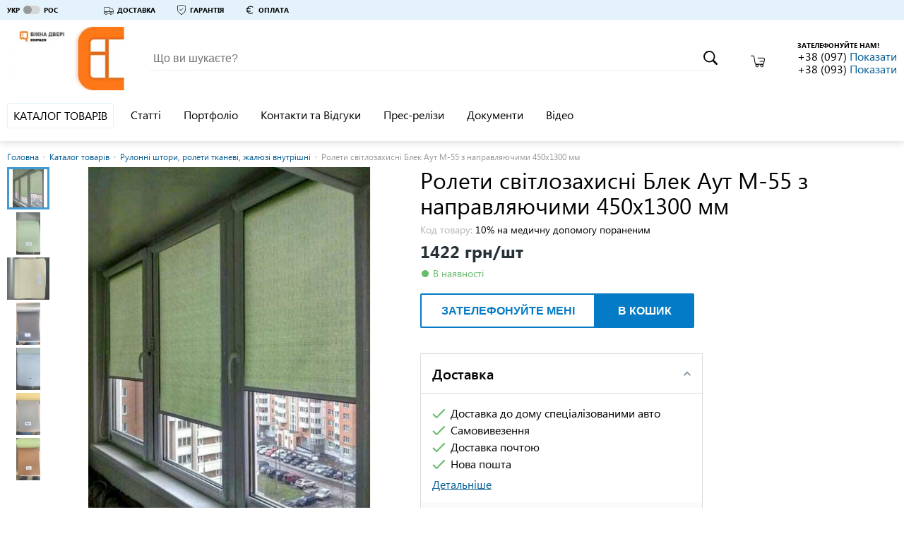

--- FILE ---
content_type: text/html; charset=utf-8
request_url: https://ekipazh.ibud.ua/ua/company-prais/rollety-svetozashchitnye-blek-aut-m-55-s-napravlyayushchimi-450kh1300-mm-ekipazh-14062734
body_size: 29739
content:
<!DOCTYPE html>
<html lang="uk">
    <head><script>(function(w,i,g){w[g]=w[g]||[];if(typeof w[g].push=='function')w[g].push(i)})
(window,'GTM-KH7TDR','google_tags_first_party');</script><script>(function(w,d,s,l){w[l]=w[l]||[];(function(){w[l].push(arguments);})('set', 'developer_id.dYzg1YT', true);
		w[l].push({'gtm.start':new Date().getTime(),event:'gtm.js'});var f=d.getElementsByTagName(s)[0],
		j=d.createElement(s);j.async=true;j.src='/yfdu/';
		f.parentNode.insertBefore(j,f);
		})(window,document,'script','dataLayer');</script>
        <meta charset="utf-8">
        <meta name="viewport" content="width=device-width">
        <meta http-equiv="x-ua-compatible" content="IE=edge">
        <script>
    
</script>
    <script>(function (w, d, s, l, i){w[l]=w[l]||[];w[l].push({'gtm.start':
        new Date().getTime(),event:'gtm.js'});var f=d.getElementsByTagName(s)[0],
        j=d.createElement(s),dl=l!='dataLayer'?'&l='+l:'';j.async=true;j.src=
        '//www.googletagmanager.com/gtm.js?id='+i+dl;f.parentNode.insertBefore(j,f);
    })(window, document, 'script', 'dataLayer', 'GTM-KH7TDR');</script>
        <style>.async-hide { visibility: hidden !important} </style>
<script>(function(a,s,y,n,c,h,i,d,e){s.className+=' '+y;h.start=1*new Date;
    h.end=i=function(){s.className=s.className.replace(RegExp(' ?'+y),'')};
            (a[n]=a[n]||[]).hide=h;setTimeout(function(){i();h.end=null},c);h.timeout=c;
            })(window,document.documentElement,'async-hide','dataLayer',4000,
            {'GTM-KH7TDR':true});</script>
<!-- GPT Async Tag -->
<script async='async' src='https://www.googletagservices.com/tag/js/gpt.js'></script>
<script>var googletag=googletag||{};googletag.cmd=googletag.cmd||[];</script>
        <title>Ролети світлозахисні Блек Аут М-55 з направляючими 450х1300 мм  ціна | ВIКНА ДВЕРI  ЕКІПАЖ ibud.ua</title>
                    <meta name="description" content="10% на медичну допомогу пораненим
 
Ролети світлозахисні Блек Аут М-55 з направляючими 450 мм - 1300 мм 
Ролети блек Аут повністю захистять вас від проникнення світла назовні в темний час доби та з...">
                        <link rel="canonical" href="https://ekipazh.ibud.ua/ua/company-prais/rollety-svetozashchitnye-blek-aut-m-55-s-napravlyayushchimi-450kh1300-mm-ekipazh-14062734"/>        <link rel="sitemap" type="application/xml" href="https://ekipazh.ibud.ua/sitemap.xml">        <meta property="og:title" content="Ролети світлозахисні Блек Аут М-55 з направляючими 450х1300 мм  ціна | ВIКНА ДВЕРI  ЕКІПАЖ ibud.ua" />
                    <meta property="og:description" content="10% на медичну допомогу пораненим
 
Ролети світлозахисні Блек Аут М-55 з направляючими 450 мм - 1300 мм 
Ролети блек Аут повністю захистять вас від проникнення світла назовні в темний час доби та з..." />
                
        <script src="https://ajax.googleapis.com/ajax/libs/webfont/1.6.26/webfont.js"></script>
        <script id="grecaptcha" src="https://www.google.com/recaptcha/api.js?render=6LeeyNsZAAAAAK80uVDmbLdE31vklw-HiZt5ARi0"></script>
        <script>WebFontConfig = {custom: {families: ['SegoeUI']}, google: {families: ["Roboto", "Roboto:bold", "Roboto:light", "Roboto Condensed", "Roboto Condensed:bold"]}}, WebFont.load(WebFontConfig);</script>
        <noscript>
            <style type="text/css">
                .lazy_img {display: none !important;}
            </style>
        </noscript>
        <script>
            window.google = false;
        </script>
        <meta property="og:image" content="https://imageserver.ibud.ua/first/2022/03/29/258x258x1/5781624319f1ee74b8181651506486-9d1bafa427.jpg" />
<meta property="og:type" content="price" />
<meta property="og:site_name" content="ВIКНА ДВЕРI  ЕКІПАЖ | ibud.ua" />
<meta property="og:url" content="https://ekipazh.ibud.ua/ua/company-prais/rollety-svetozashchitnye-blek-aut-m-55-s-napravlyayushchimi-450kh1300-mm-ekipazh-14062734" />

                        <link rel="canonical" href="https://ekipazh.ibud.ua/ua/company-prais/rollety-svetozashchitnye-blek-aut-m-55-s-napravlyayushchimi-450kh1300-mm-ekipazh-14062734"/>                <!-- Google tag (gtag.js) -->
        <script async src="https://www.googletagmanager.com/gtag/js?id=G-WF9BZP11YR"></script>
        <script>
            window.dataLayer = window.dataLayer || [];
            function gtag(){dataLayer.push(arguments);}
            gtag('js', new Date());

            gtag('config', "G-WF9BZP11YR");
        </script>
                <meta name="format-detection" content="telephone=no"/>
        <meta name="mobile-web-app-capable" content="yes" />
        <link rel="shortcut icon" href="/favicon.ico" type="image/x-icon" />
        <link rel="apple-touch-icon" href="/media/images/icons/apple-touch-icon.png" />
        <link rel="apple-touch-icon" sizes="57x57" href="/media/images/icons/apple-touch-icon-57x57.png" />
        <link rel="apple-touch-icon" sizes="72x72" href="/media/images/icons/apple-touch-icon-72x72.png" />
        <link rel="apple-touch-icon" sizes="76x76" href="/media/images/icons/apple-touch-icon-76x76.png" />
        <link rel="apple-touch-icon" sizes="114x114" href="/media/images/icons/apple-touch-icon-114x114.png" />
        <link rel="apple-touch-icon" sizes="120x120" href="/media/images/icons/apple-touch-icon-120x120.png" />
        <link rel="apple-touch-icon" sizes="144x144" href="/media/images/icons/apple-touch-icon-144x144.png" />
        <link rel="apple-touch-icon" sizes="152x152" href="/media/images/icons/apple-touch-icon-152x152.png" />
        <link rel="apple-touch-icon" sizes="180x180" href="/media/images/icons/apple-touch-icon-180x180.png" />
        <link rel="icon" sizes="192x192" href="/media/images/icons/android-ibud.png" />
        <link rel="mask-icon" href="/media/images/icons/website_icon.svg" color="blue" />
        <link rel="stylesheet" href="https://media.ibud.ua/css/company-shop__ua0.css?v=2481203800" type="text/css"/>

        <script type="text/javascript">!function(){"use strict";function e(e,t,c){e.addEventListener?e.addEventListener(t,c,!1):e.attachEvent&&e.attachEvent("on"+t,c)}function t(e){return window.localStorage&&localStorage.vf_ib_font_css_cache&&localStorage.vf_ib_font_css_cache_file===e}function c(){try{if(window.localStorage&&window.XMLHttpRequest)if(t(a))o(localStorage.vf_ib_font_css_cache);else{var e=new XMLHttpRequest;e.open("GET",a,!0),e.onreadystatechange=function(){4===e.readyState&&(o(e.responseText),localStorage.vf_ib_font_css_cache=e.responseText,localStorage.vf_ib_font_css_cache_file=a)},e.send()}else n()}catch(c){n()}}function n(){var e=document.createElement("link");e.href=a,e.rel="stylesheet",e.type="text/css",document.getElementsByTagName("head")[0].appendChild(e),document.cookie="vf_ib_font_css_cache"}function o(e){var t=document.createElement("style");t.setAttribute("type","text/css"),t.styleSheet?t.styleSheet.cssText=e:t.innerHTML=e,document.getElementsByTagName("head")[0].appendChild(t)}var a="/css/fonts.css";try{window.localStorage&&localStorage.vf_ib_font_css_cache||document.cookie.indexOf("vf_ib_font_css_cache")>-1?c():e(window,"load",c)}catch(s){document.cookie.indexOf("vf_ib_font_css_cache")>-1?c():e(window,"load",c)}}();</script>        <link rel="stylesheet" href="https://media.ibud.ua/css/vocolors/colors-blue.min.css?v=1767005991" type="text/css">        <script>function VfPageConstants(){};new function(){var CpageConstantConstants={"GLOBAL_LOCATION_PORTAL":1,"GLOBAL_LOCATION_VO_SUPPLIER":2,"GLOBAL_LOCATION_VO_PRODUCER":3,"GLOBAL_LOCATION_VO_COMPANY":4,"GLOBAL_LOCATION_CABINET_SUPPLIER":5,"GLOBAL_LOCATION_CABINET_PRODUCER":6,"GLOBAL_LOCATION_CABINET_COMPANY":7,"GLOBAL_LOCATION_CABINET_ADMIN":8,"GLOBAL_LOCATION_CABINET_USER":9,"CATALOG_DEPTH_TOP":1,"CATALOG_DEPTH_CATEGORY":2,"CATALOG_DEPTH_CATALOG":3,"CATALOG_DEPTH_SUBCATALOG":4,"CATALOG_DEPTH_PRODUCTION_TYPE":5,"CATALOG_DEPTH_SINGLE_ITEM":6,"CATALOG_DEPTH_NO_DEPTH":7,"CATALOG_NESTING_TYPE_ROOT":1,"CATALOG_NESTING_TYPE_LAST_CHILD":2,"CATALOG_NESTING_TYPE_HAS_CHILDREN":3,"CATALOG_NESTING_HAS_PARENT":4,"ITEM_TYPE_PRICE":1,"ITEM_TYPE_PRODUCT":2,"ITEM_TYPE_COMPANY":3,"ITEM_TYPE_PRODUCER":4,"ITEM_TYPE_SUPPLIER":5,"ITEM_TYPE_SUBCATALOG":6,"ITEM_TYPE_CATALOG":7,"ITEM_TYPE_MAIN":10,"ITEM_TYPE_COMPANY_REVIEW":11,"ITEM_TYPE_COMPANY_REGISTRATION":12,"ITEM_TYPE_NO_ACCESS":13,"ITEM_TYPE_SEARCH":14,"ITEM_TYPE_PROMOTION":16,"ITEM_TYPE_ARTICLE":17,"ITEM_TYPE_CONTACTS":18,"ITEM_TYPE_PORTFOLIO":19,"ITEM_TYPE_PHOTO":20,"ITEM_TYPE_VIDEO":21,"ITEM_TYPE_DOCUMENTS":22,"ITEM_TYPE_NEWS":23,"ITEM_TYPE_CONTENT":25,"ITEM_TYPE_SERVICE":26,"ITEM_TYPE_COMPARE":27,"REGION_SCOPE_NOREGION":1,"REGION_SCOPE_AREA":2,"REGION_SCOPE_CITY":3,"REGION_SCOPE_MISSING":4,"LOCATION_FILTER_BRAND":1,"LOCATION_FILTER_OPTIONS":2,"LOCATION_FILTER_FILTER":3,"FILTER_WORD_DEFAULT":"filter","FILTER_DELIMITER":"_"};var CpageConstantStatic={"portalPages":["","catalog-category","catalog-companies","catalog","cat-companies","cart","kompanii","prices","products","product","similar","search","checkout","area-catalog-category","area-catalog-companies","area-catalog","area-cat-companies","area-kompanii","area-prices","area-products","area-product","area-similar","area-search","area-index","city-catalog-category","city-catalog-companies","city-catalog","city-cat-companies","city-kompanii","city-prices","city-products","city-product","city-similar","city-search","city-index","city-promotions","promotions","promotion","city-promotion","catalog-promotions","city-catalog-promotions"],"companyVOPages":["about-company","action","actions","all-video-brand","all-techno-docs","all-techno-docs-brand","brand-prices","brand-reviews","basket","catalog-products-brand","company-delivery","company-guarranty","company-return","company-page","company-payments","company-prais","contakty","dokumenty-companii","full-press-release","list-photo-company","list-photo-brand","news-brand","news-suplier","suplier","statti-brand","statya-brand","companies-brand","otzivi-companii","photo-brand","polnaya-statya-companii","polniu-pressreliz-companii","portfolio-brand","portfolio-company","praisy-companii","pressrelizy-companii","proceed","promo-visit-add-cookie","stati-companii","video-company","videolist-company","vo-poisk","brand-pressreliz","404","loadajax","scr","json","send-mail","paralax","closed","documents","robots","page","suplier-contact","suplier-pressreliz","portfolio-suplier","list-photo-suplier","photo-suplier","brand-suplier-page","shop-brand-style-guide"],"brandVOPages":["all-video-brand","all-techno-docs-brand","brand-reviews","catalog-products-brand","list-photo-brand","news-brand","statti-brand","statya-brand","companies-brand","photo-brand","portfolio-brand","producer","brand-pressreliz","brand-video"],"supplierVOPages":["suplier","news-suplier","suplier-contact","suplier-pressreliz","portfolio-suplier","list-photo-suplier","photo-suplier","brand-suplier-page"],"commonPages":["404","loadajax","scr","json","paralax","closed","robots","page","go"],"simplePages":["","catalog-category","catalog-companies","catalog","cat-companies","kompanii","prices","products","product","similar","poisk","search","checkout","promotions","promotion","catalog-promotions"],"areaPages":["area-catalog-category","area-catalog-companies","area-catalog","area-cat-companies","area-kompanii","area-prices","area-products","area-product","area-similar","poisk-po-regionam","area-search","area-index"],"cityPages":["city-catalog-category","city-catalog-companies","city-catalog","city-cat-companies","city-kompanii","city-prices","city-products","city-product","city-similar","poisk-v-regione","city-search","city-index","city-promotions","city-promotion","city-catalog-promotions"],"companyCabinetPages":["advertisting-posibility","all-clicked-company-statistic","all-clicked-phone-statistic","all-clicked-prices-stat","all-payment-statistic","all-phone-statistic","all_price_action","all_price_action_view","cabinet-actions","company-catalogs-management","company-counter","company-sms-stat","control-substrate","daily-click-company-statistic","daily-click-phone-statistic","daily-click-price-statistic","daily-phone-statistic","dayly-payment-statistic","documentu-kompanii","filialy","general-settings","gosregistraciya","grafik-robotu","kompaniya","letters","lichnaya-informacia","obratnie-zvonki","offer","online-zakazy","oplata-i-dostavka","pay-form","prais-predlojeniya","site-design","startovaya","stati-kompanii","statistika-kompanii","summary-phone-statistic","update-prices-cost","upravlenie-dokumentami","upravlenie-menu-catalogov","upravlenie-menu","upravlenie-novostyami","upravlenie-photo-portfolio","upravlenie-portfolio","upravlenie-slayderom","upravlenie-statyami-fullart","upravlenie-statyami","upravlenie-video","ustarevshie-ceni","vneshyaya-statistika","vo-export-prais-page","manage-secure-connection"],"brandCabinetPages":["brand-startovaya","brand-lichnaya-informacia","brand-kompaniya","brand-branches","brand-dealers","brand-products","brand-video-list","brand-statti","brand-press","brand-docs","brand-importers","brand-portfolio","brand-stats","brand-photo-portfolio"],"supplierCabinetPages":["suplier-startovaya","suplier-lichnaya-informacia","suplier-kompaniya","suplier-branches","suplier-brands","suplier-news","suplier-portfolio","suplier-stat","suplier-photo-portfolio","supplier-offers","manage-supplier-costs","xml-sprice-import-settings","manage-companies","vo-export-offer-page"],"adminCabinetPages":["admin-products"],"regionalPageRelation":{"catalog-category":{"area":"area-catalog-category","city":"city-catalog-category"},"catalog-companies":{"area":"area-catalog-companies","city":"city-catalog-companies"},"catalog":{"area":"area-catalog","city":"city-catalog"},"cat-companies":{"area":"area-cat-companies","city":"city-cat-companies"},"kompanii":{"area":"area-kompanii","city":"city-kompanii"},"prices":{"area":"area-prices","city":"city-prices"},"products":{"area":"area-products","city":"city-products"},"product":{"area":"area-product","city":"city-product"},"similar":{"area":"area-similar","city":"city-similar"},"search":{"area":"area-search","city":"city-search"},"index":{"area":"area-index","city":"city-index"},"promotions":{"city":"city-promotions"},"promotion":{"city":"city-promotion"},"catalog-promotions":{"city":"city-catalog-promotions"}},"oldFilterDelimiters":[";"]};for(var key in CpageConstantConstants){if(CpageConstantConstants.hasOwnProperty(key)){VfPageConstants.prototype[key]=CpageConstantConstants[key];};};for(var key in CpageConstantStatic){if(CpageConstantStatic.hasOwnProperty(key)){VfPageConstants.prototype[key]=CpageConstantStatic[key];};};};var vf_page_constant=new VfPageConstants();function VfPage(){};new function(){var CpageConstants={"GLOBAL_LOCATION_PORTAL":1,"GLOBAL_LOCATION_VO_SUPPLIER":2,"GLOBAL_LOCATION_VO_PRODUCER":3,"GLOBAL_LOCATION_VO_COMPANY":4,"GLOBAL_LOCATION_CABINET_SUPPLIER":5,"GLOBAL_LOCATION_CABINET_PRODUCER":6,"GLOBAL_LOCATION_CABINET_COMPANY":7,"GLOBAL_LOCATION_CABINET_ADMIN":8,"GLOBAL_LOCATION_CABINET_USER":9,"CATALOG_DEPTH_TOP":1,"CATALOG_DEPTH_CATEGORY":2,"CATALOG_DEPTH_CATALOG":3,"CATALOG_DEPTH_SUBCATALOG":4,"CATALOG_DEPTH_PRODUCTION_TYPE":5,"CATALOG_DEPTH_SINGLE_ITEM":6,"CATALOG_DEPTH_NO_DEPTH":7,"CATALOG_NESTING_TYPE_ROOT":1,"CATALOG_NESTING_TYPE_LAST_CHILD":2,"CATALOG_NESTING_TYPE_HAS_CHILDREN":3,"CATALOG_NESTING_HAS_PARENT":4,"ITEM_TYPE_PRICE":1,"ITEM_TYPE_PRODUCT":2,"ITEM_TYPE_COMPANY":3,"ITEM_TYPE_PRODUCER":4,"ITEM_TYPE_SUPPLIER":5,"ITEM_TYPE_SUBCATALOG":6,"ITEM_TYPE_CATALOG":7,"ITEM_TYPE_MAIN":10,"ITEM_TYPE_COMPANY_REVIEW":11,"ITEM_TYPE_COMPANY_REGISTRATION":12,"ITEM_TYPE_NO_ACCESS":13,"ITEM_TYPE_SEARCH":14,"ITEM_TYPE_PROMOTION":16,"ITEM_TYPE_ARTICLE":17,"ITEM_TYPE_CONTACTS":18,"ITEM_TYPE_PORTFOLIO":19,"ITEM_TYPE_PHOTO":20,"ITEM_TYPE_VIDEO":21,"ITEM_TYPE_DOCUMENTS":22,"ITEM_TYPE_NEWS":23,"ITEM_TYPE_CONTENT":25,"ITEM_TYPE_SERVICE":26,"ITEM_TYPE_COMPARE":27,"REGION_SCOPE_NOREGION":1,"REGION_SCOPE_AREA":2,"REGION_SCOPE_CITY":3,"REGION_SCOPE_MISSING":4,"LOCATION_FILTER_BRAND":1,"LOCATION_FILTER_OPTIONS":2,"LOCATION_FILTER_FILTER":3,"FILTER_WORD_DEFAULT":"filter","FILTER_DELIMITER":"_"};var CpageStatic={"filterArray":{"1":"brands","2":"option","3":"filter"},"portalPages":["","catalog-category","catalog-companies","catalog","cat-companies","cart","kompanii","prices","products","product","similar","search","checkout","area-catalog-category","area-catalog-companies","area-catalog","area-cat-companies","area-kompanii","area-prices","area-products","area-product","area-similar","area-search","area-index","city-catalog-category","city-catalog-companies","city-catalog","city-cat-companies","city-kompanii","city-prices","city-products","city-product","city-similar","city-search","city-index","city-promotions","promotions","promotion","city-promotion","catalog-promotions","city-catalog-promotions"],"companyVOPages":["about-company","action","actions","all-video-brand","all-techno-docs","all-techno-docs-brand","brand-prices","brand-reviews","basket","catalog-products-brand","company-delivery","company-guarranty","company-return","company-page","company-payments","company-prais","contakty","dokumenty-companii","full-press-release","list-photo-company","list-photo-brand","news-brand","news-suplier","suplier","statti-brand","statya-brand","companies-brand","otzivi-companii","photo-brand","polnaya-statya-companii","polniu-pressreliz-companii","portfolio-brand","portfolio-company","praisy-companii","pressrelizy-companii","proceed","promo-visit-add-cookie","stati-companii","video-company","videolist-company","vo-poisk","brand-pressreliz","404","loadajax","scr","json","send-mail","paralax","closed","documents","robots","page","suplier-contact","suplier-pressreliz","portfolio-suplier","list-photo-suplier","photo-suplier","brand-suplier-page","shop-brand-style-guide"],"brandVOPages":["all-video-brand","all-techno-docs-brand","brand-reviews","catalog-products-brand","list-photo-brand","news-brand","statti-brand","statya-brand","companies-brand","photo-brand","portfolio-brand","producer","brand-pressreliz","brand-video"],"supplierVOPages":["suplier","news-suplier","suplier-contact","suplier-pressreliz","portfolio-suplier","list-photo-suplier","photo-suplier","brand-suplier-page"],"commonPages":["404","loadajax","scr","json","paralax","closed","robots","page","go"],"simplePages":["","catalog-category","catalog-companies","catalog","cat-companies","kompanii","prices","products","product","similar","poisk","search","checkout","promotions","promotion","catalog-promotions"],"areaPages":["area-catalog-category","area-catalog-companies","area-catalog","area-cat-companies","area-kompanii","area-prices","area-products","area-product","area-similar","poisk-po-regionam","area-search","area-index"],"cityPages":["city-catalog-category","city-catalog-companies","city-catalog","city-cat-companies","city-kompanii","city-prices","city-products","city-product","city-similar","poisk-v-regione","city-search","city-index","city-promotions","city-promotion","city-catalog-promotions"],"companyCabinetPages":["advertisting-posibility","all-clicked-company-statistic","all-clicked-phone-statistic","all-clicked-prices-stat","all-payment-statistic","all-phone-statistic","all_price_action","all_price_action_view","cabinet-actions","company-catalogs-management","company-counter","company-sms-stat","control-substrate","daily-click-company-statistic","daily-click-phone-statistic","daily-click-price-statistic","daily-phone-statistic","dayly-payment-statistic","documentu-kompanii","filialy","general-settings","gosregistraciya","grafik-robotu","kompaniya","letters","lichnaya-informacia","obratnie-zvonki","offer","online-zakazy","oplata-i-dostavka","pay-form","prais-predlojeniya","site-design","startovaya","stati-kompanii","statistika-kompanii","summary-phone-statistic","update-prices-cost","upravlenie-dokumentami","upravlenie-menu-catalogov","upravlenie-menu","upravlenie-novostyami","upravlenie-photo-portfolio","upravlenie-portfolio","upravlenie-slayderom","upravlenie-statyami-fullart","upravlenie-statyami","upravlenie-video","ustarevshie-ceni","vneshyaya-statistika","vo-export-prais-page","manage-secure-connection"],"brandCabinetPages":["brand-startovaya","brand-lichnaya-informacia","brand-kompaniya","brand-branches","brand-dealers","brand-products","brand-video-list","brand-statti","brand-press","brand-docs","brand-importers","brand-portfolio","brand-stats","brand-photo-portfolio"],"supplierCabinetPages":["suplier-startovaya","suplier-lichnaya-informacia","suplier-kompaniya","suplier-branches","suplier-brands","suplier-news","suplier-portfolio","suplier-stat","suplier-photo-portfolio","supplier-offers","manage-supplier-costs","xml-sprice-import-settings","manage-companies","vo-export-offer-page"],"adminCabinetPages":["admin-products"],"regionalPageRelation":{"catalog-category":{"area":"area-catalog-category","city":"city-catalog-category"},"catalog-companies":{"area":"area-catalog-companies","city":"city-catalog-companies"},"catalog":{"area":"area-catalog","city":"city-catalog"},"cat-companies":{"area":"area-cat-companies","city":"city-cat-companies"},"kompanii":{"area":"area-kompanii","city":"city-kompanii"},"prices":{"area":"area-prices","city":"city-prices"},"products":{"area":"area-products","city":"city-products"},"product":{"area":"area-product","city":"city-product"},"similar":{"area":"area-similar","city":"city-similar"},"search":{"area":"area-search","city":"city-search"},"index":{"area":"area-index","city":"city-index"},"promotions":{"city":"city-promotions"},"promotion":{"city":"city-promotion"},"catalog-promotions":{"city":"city-catalog-promotions"}}};for(var key in CpageConstants){if(CpageConstants.hasOwnProperty(key)){VfPage.prototype[key]=CpageConstants[key];};};for(var key in CpageStatic){if(CpageStatic.hasOwnProperty(key)){VfPage.prototype[key]=CpageStatic[key];};};};VfPage.prototype.getGlobalLocationType=function(){return 4;};var vf_page=new VfPage();function VfLocation(){};new function(){var CLocationConstants=[];var CLocationStatic={"catalogLocationArrs":[]};for(var key in CLocationConstants){if(CLocationConstants.hasOwnProperty(key)){VfLocation.prototype[key]=CLocationConstants[key];};};for(var key in CLocationStatic){if(CLocationStatic.hasOwnProperty(key)){VfLocation.prototype[key]=CLocationStatic[key];};};var a={"page":"company-prais","pageNonregional":"company-prais","requestUrl":"https:\/\/ekipazh.ibud.ua\/ua\/company-prais\/rollety-svetozashchitnye-blek-aut-m-55-s-napravlyayushchimi-450kh1300-mm-ekipazh-14062734","gaRequestUrl":"https:\/\/ekipazh.ibud.ua\/ua\/company-prais\/rollety-svetozashchitnye-blek-aut-m-55-s-napravlyayushchimi-450kh1300-mm-ekipazh-14062734","countryID":"7","areaID":0,"centerCityID":null,"cityID":0,"globalLocationType":4,"regionScope":4,"catalogLocationID":14062734,"catalogLocationIDLink":"rollety-svetozashchitnye-blek-aut-m-55-s-napravlyayushchimi-450kh1300-mm-ekipazh-14062734","catalogDepth":6,"catalogFilterWord":null,"catalogFilterString":false,"catalogFilterLink":null,"catalogLocationArr":{"categoryID":"25","catalogID":"1304","subcatalogID":"364","productionTypeCatalogID":0},"mainItemType":1,"mainItemInitialLetter":null,"filterWord":false,"filterStringID":null,"searchQuery":null,"voOwnerID":"93912"};for(var key in a){if(a.hasOwnProperty(key)){VfLocation.prototype[key]=a[key];};};delete VfLocation.prototype._instance;};VfLocation.prototype.getCurrentLocation=function(){return null;};VfLocation.prototype.getRequestUrl=function(){return "https:\/\/ekipazh.ibud.ua\/ua\/company-prais\/rollety-svetozashchitnye-blek-aut-m-55-s-napravlyayushchimi-450kh1300-mm-ekipazh-14062734";};VfLocation.prototype.getGARequestUrl=function(){return "https:\/\/ekipazh.ibud.ua\/ua\/company-prais\/rollety-svetozashchitnye-blek-aut-m-55-s-napravlyayushchimi-450kh1300-mm-ekipazh-14062734";};VfLocation.prototype.getCountryID=function(){return "7";};VfLocation.prototype.getCityLinkInfo=function(){return [];};VfLocation.prototype.getLastLevelCatalogID=function(){return 364;};var vf_location=new VfLocation();
</script>
<script async src="https://www.googletagmanager.com/gtag/js?id=G-8GN5DBJXZ5"></script><script>
                              window.dataLayer = window.dataLayer || [];
                              function gtag(){dataLayer.push(arguments);}
                              gtag('js', new Date());
                            
                              gtag('config', 'G-8GN5DBJXZ5');
                            </script>
            <script type="application/ld+json">
    {
        "@context": "http://schema.org",
        "@type": "BreadcrumbList",
        "itemListElement": [{"@type":"ListItem","position":1,"item":{"@id":"https://ekipazh.ibud.ua/ua/praisy-companii","name":"Каталог товарів"}},{"@type":"ListItem","position":2,"item":{"@id":"https://ekipazh.ibud.ua/ua/praisy-companii/227323","name":"Рулонні штори, ролети тканеві, жалюзі внутрішні"}}]
    }
    </script>

        <!-- Matomo -->
        <script type="text/javascript">
        var canCollectMatomoStatistic = true;
                  var _paq = _paq || [];
          _paq.push(['enableLinkTracking']);
          (function() {
            var u="//piwik.ibud.ua/";
            _paq.push(['setTrackerUrl', u+'piwik.php']);
            _paq.push(['setSiteId', '684']);
            var d=document, g=d.createElement('script'), s=d.getElementsByTagName('script')[0];
            g.type='text/javascript'; g.async=true; g.defer=true; g.id='piwikjs'; g.src=u+'piwik.js'; s.parentNode.insertBefore(g,s);
          })();
                </script>
        <!-- End Matomo Code -->

            </head>
    <body class="no-script">
        <!-- Google Tag Manager iframe -->
<noscript style="display:none;"><iframe src="//www.googletagmanager.com/ns.html?id=GTM-KH7TDR" height="0" width="0" style="display:none;visibility:hidden"></iframe></noscript>        <svg xmlns="http://www.w3.org/2000/svg" xmlns:xlink="http://www.w3.org/1999/xlink" width="0" height="0" style="position:absolute"><symbol id="icon-arrow-to-right" viewBox="0 0 16 16"><path fill="#444" d="M2 1v14l12-7z"></path></symbol><symbol id="icon-arrow_bottom" viewBox="0 0 34.02 34.02"><path d="M5.94 8.23l7.99 7.67 2.08 1.83 1.92-1.83 8-7.67v5.42l-10 9.6-9.99-9.6V8.23z"></path></symbol><symbol id="icon-basket_" viewBox="0 0 36.06 30"><path d="M35.23 7.08a3.79 3.79 0 0 0-2.81-1.36H18.53a.91.91 0 1 0 0 1.82h13.88a2.15 2.15 0 0 1 1.49.61 1.63 1.63 0 0 1 .37 1.54l-.82 4.53h-10a.91.91 0 1 0 0 1.82h9.71l-.82 4.35A1.36 1.36 0 0 1 31 21.47H13.6a1.44 1.44 0 0 1-1.36-1.09L8.73.73A.88.88 0 0 0 7.82 0h-7a.92.92 0 0 0 0 1.83h6.3l3.45 19.06a3.12 3.12 0 0 0 2.27 2.52 4.06 4.06 0 1 0 7.24 2.4 4 4 0 0 0-.73-2.27h5.54a4 4 0 0 0-.73 2.27 4.08 4.08 0 1 0 7.38-2.36A3.33 3.33 0 0 0 34 20.92l2-10.7a3.79 3.79 0 0 0-.77-3.14zM18.31 26.29a2.19 2.19 0 1 1-2.19-2.19 2.16 2.16 0 0 1 2.19 2.14zM28 28.48a2.19 2.19 0 1 1 2.19-2.19 2.16 2.16 0 0 1-2.14 2.19z"></path></symbol><symbol id="icon-buble" viewBox="0 0 45.86 43.86"><path d="M39.09 5.79A24.71 24.71 0 0 0 22.93 0 24.71 24.71 0 0 0 6.77 5.79 18.68 18.68 0 0 0 0 19.93c0 6.47 3.55 12.18 9 15.8a14.88 14.88 0 0 1-2.79 6.67l-1 1.46H7a13.81 13.81 0 0 0 7.82-2.52 15.37 15.37 0 0 0 2.47-2.1 26.27 26.27 0 0 0 5.66.62 24.71 24.71 0 0 0 16.16-5.79 18.68 18.68 0 0 0 6.77-14.14 18.68 18.68 0 0 0-6.79-14.14zm-1.21 26.87A22.86 22.86 0 0 1 22.93 38a24.38 24.38 0 0 1-5.77-.69l-.57-.14-.37.46a12.7 12.7 0 0 1-2.54 2.22 12.35 12.35 0 0 1-5 2 14.53 14.53 0 0 0 2.14-6.57v-.53l-.45-.29c-5.23-3.32-8.56-8.61-8.56-14.54A16.82 16.82 0 0 1 8 7.2a22.86 22.86 0 0 1 14.93-5.34A22.86 22.86 0 0 1 37.88 7.2 16.82 16.82 0 0 1 44 19.93a16.82 16.82 0 0 1-6.12 12.73zm-18.72-5.49l-7.79-7.79L10 20.79 19.12 30l16.33-16.29L34 12.3z"></path></symbol><symbol id="icon-callback" viewBox="0 0 19 18"><path d="M17.892 12.5c-1.25 0-2.45-.2-3.57-.57a1.02 1.02 0 0 0-1.02.24l-2.2 2.2a15.045 15.045 0 0 1-6.59-6.59l2.2-2.21a.96.96 0 0 0 .25-1A11.36 11.36 0 0 1 6.392 1c0-.55-.45-1-1-1h-3.5c-.55 0-1 .45-1 1 0 9.39 7.61 17 17 17 .55 0 1-.45 1-1v-3.5c0-.55-.45-1-1-1zm-1-3.5h2a9 9 0 0 0-9-9v2c3.87 0 7 3.13 7 7zm-4 0h2c0-2.76-2.24-5-5-5v2c1.66 0 3 1.34 3 3z"></path></symbol><symbol id="icon-car" viewBox="0 0 34.02 34.02"><path d="M32.6 16.39c-1-1.12-2-2.25-3.05-3.36a3.88 3.88 0 0 0-3.43-1.26c-1.39.14-2.78.2-4.24.31V9.32c0-.89-.17-.92-.94-.92H1.33c-.75 0-.87.13-.88.89s0 1.56 0 2.41v3.17c0 .26-.09 2 0 2v11.2a1.59 1.59 0 0 0 1.7 1.68h1.06c.58 2.15 1.83 3.63 4.1 3.8 2.68.2 4.21-1.33 4.91-3.77h8.32c.72 2.39 2.23 3.72 4.24 3.8a4.43 4.43 0 0 0 2.73-.76 4.76 4.76 0 0 0 2-3.07h1.61a2.25 2.25 0 0 0 2.48-2.42v-8.29a3.81 3.81 0 0 0-1-2.65zM1.85 19.48v-3.76-2.57V9.9h18.6v12.85H1.84zm5.86 12.81a3.14 3.14 0 0 1-3.16-3.1 3.16 3.16 0 1 1 6.32-.07 3.14 3.14 0 0 1-3.16 3.17zm17.31 0A3.16 3.16 0 0 1 25 26a3.16 3.16 0 1 1 0 6.32zm7.19-4.6a.73.73 0 0 1-.77.74h-1.93a4.74 4.74 0 0 0-2-3.07 4.41 4.41 0 0 0-2.74-.75 4.55 4.55 0 0 0-4.2 3.83h-7c-.93 0-1.43-.14-1.79-1.13a4.32 4.32 0 0 0-4.39-2.71 4.54 4.54 0 0 0-4 3.35c0 .15-.09.29-.14.42-1.38.17-1.38.17-1.38-1.17v-3.1h30.35c0 1.23.02 2.41-.01 3.58zm.1-5H21.93c0-.21-.05-.4-.05-.59v-7.9c0-.56.14-.78.72-.8 1.31-.06 2.63-.17 3.94-.27a2.43 2.43 0 0 1 2.11.84c1 1.15 2.08 2.26 3.07 3.44a2.39 2.39 0 0 1 .58 1.28c.06 1.31.01 2.64.01 4.02z"></path></symbol><symbol id="icon-chekbox" viewBox="0 0 29.74 21.9"><path fill="#010101" d="M29.74 3.54L26.21 0 11.33 14.88l-7.79-7.8L0 10.62l11.29 11.29.04-.05.04.05L29.74 3.54z"></path></symbol><symbol id="icon-close-icon" viewBox="0 0 191.414 191.414"><path d="M107.888 96.142l80.916-80.916c3.48-3.48 3.48-8.701 0-12.181s-8.701-3.48-12.181 0L95.707 83.961 14.791 3.045c-3.48-3.48-8.701-3.48-12.181 0s-3.48 8.701 0 12.181l80.915 80.916L2.61 177.057c-3.48 3.48-3.48 8.701 0 12.181 1.74 1.74 5.22 1.74 6.96 1.74s5.22 0 5.22-1.74l80.916-80.916 80.916 80.916c1.74 1.74 5.22 1.74 6.96 1.74 1.74 0 5.22 0 5.22-1.74 3.48-3.48 3.48-8.701 0-12.181l-80.914-80.915z"></path></symbol><symbol id="icon-equals" viewBox="0 0 15 9"><path d="M0 9h15V6H0zm0-9v3h15V0z"></path></symbol><symbol id="icon-euro" viewBox="0 0 34.02 34.02"><path class="cls-1" d="M19.27 28.34a11.07 11.07 0 0 1-8.7-4.34l-.85-1.14h8.84v-2.65h-9.8l-.13-.54a9.75 9.75 0 0 1-.22-2.41A7.52 7.52 0 0 1 8.64 15l.16-.49h9.76v-2.63H9.72l.85-1.14a11.07 11.07 0 0 1 8.7-4.34 10.51 10.51 0 0 1 7.1 2.77l2-2a13.19 13.19 0 0 0-9.14-3.36 13.19 13.19 0 0 0-12.12 7.66l-.19.41h-3.2v2.64h2.52l-.31.94a10.46 10.46 0 0 0-.17 1.81 13.65 13.65 0 0 0 .17 1.81l.31.94H3.72v2.64h3.2l.19.41a13.19 13.19 0 0 0 12.15 7.71 13.89 13.89 0 0 0 8.32-2.84l-1.7-2a10.43 10.43 0 0 1-6.61 2.4z"></path></symbol><symbol id="icon-facebook" viewBox="0 0 112.196 112.196"><circle cx="56.098" cy="56.098" r="56.098" fill="#3b5998"></circle><path d="M70.201 58.294h-10.01v36.672H45.025V58.294h-7.213V45.406h7.213v-8.34c0-5.964 2.833-15.303 15.301-15.303l11.234.047v12.51h-8.151c-1.337 0-3.217.668-3.217 3.513v7.585h11.334l-1.325 12.876z" fill="#fff"></path></symbol><symbol id="icon-faivorites" viewBox="0 0 34.02 34.02"><path class="cls-1" d="M28.14 7.84a7.91 7.91 0 0 0-6.3-3A7.45 7.45 0 0 0 17 6.57a7.49 7.49 0 0 0-4.84-1.77 7.9 7.9 0 0 0-6.29 3c-1.18 1.56-2.33 4.38-1 9v.07a19.67 19.67 0 0 0 6.66 9s4.24 3.33 5.51 3.33 5.47-3.29 5.51-3.33a19.67 19.67 0 0 0 6.65-9v-.07c1.27-4.58.13-7.4-1.06-8.96zm-.66 8.51C25.21 23.33 17 27.43 17 27.43s-8.19-4.1-10.46-11.08c-2-7.14 2.37-9.76 5.62-9.76A5.43 5.43 0 0 1 17 9.37a5.39 5.39 0 0 1 4.83-2.78c3.26-.01 7.63 2.61 5.65 9.76z"></path></symbol><symbol id="icon-filer-icon" viewBox="0 0 35.04 32.48"><path d="M32.33.01H0l13.1 13.1V23.7l8.78 8.78V13.16L35.04.01zM19.64 12.23v14.81l-4.28-4.28V12.17L5.44 2.25h24.17z"></path></symbol><symbol id="icon-filter-icon-bg" viewBox="0 0 35.04 32.47"><path d="M32.33.01L0 0l13.11 13.1v10.59l8.78 8.78V13.16L35.04.01h-2.71z"></path></symbol><symbol id="icon-garantiya" viewBox="0 0 27.1 31.53"><path d="M27.22 3.58c0-.66-.19-.87-.81-1-3.36-.64-6.69-1.3-10-2a12 12 0 0 0-5-.11L1 2.58c-.78.16-.87.32-.87 1.09v9.12a17 17 0 0 0 1.3 6.69 15.61 15.61 0 0 0 4.22 5.93c2.4 2 4.85 4 7.27 6 .6.5.85.5 1.45 0 1.89-1.56 3.77-3.13 5.66-4.68a20.66 20.66 0 0 0 3.73-3.62 16.62 16.62 0 0 0 3.37-9.17c.07-1.64 0-3.32 0-5h.1zM25.7 4.75v8.48A15 15 0 0 1 21 24.06c-1.25 1.2-2.66 2.23-4 3.34-1.05.86-2.14 1.73-3.14 2.6a.31.31 0 0 1-.44 0l-6.51-5.37a14.74 14.74 0 0 1-4.56-6.76 14.66 14.66 0 0 1-.8-4.8V4L4 3.48l7.87-1.59a11.08 11.08 0 0 1 4.6.2l8.83 1.82.4.09zm-7.81 5.74a2.38 2.38 0 0 0-.31.28l-5.45 5.44a2.72 2.72 0 0 0-.26.41 1.79 1.79 0 0 0-.45-.46l-2-2a.73.73 0 1 0-1 1l2.71 2.71c.54.54.86.54 1.4 0l6.08-6.06a2.07 2.07 0 0 0 .3-.35.72.72 0 0 0-.11-.88.7.7 0 0 0-.91-.09z"></path></symbol><symbol id="icon-gift" viewBox="0 0 18 18"><path d="M7.22 4.87A.77.77 0 0 0 7 4.34L5.08 2.41a1.88 1.88 0 1 0-1.33 3.21h2.72a.75.75 0 0 0 .75-.75zm3.66 2.62H7.13v7.81a.82.82 0 0 0 .82.82H10a.82.82 0 0 0 .83-.82zm4.7-2.42a1.88 1.88 0 0 0-2.65-2.66l-2 2a.74.74 0 0 0-.17.48.76.76 0 0 0 .75.75h2.72a1.91 1.91 0 0 0 1.35-.57zm1.32-4a3.75 3.75 0 0 1-2.64 6.4h2.92a.82.82 0 0 1 .82.83V10a.82.82 0 0 1-.82.83h-.68v5.67A1.5 1.5 0 0 1 15 18H3a1.5 1.5 0 0 1-1.49-1.5v-5.63H.83A.82.82 0 0 1 0 10V8.32a.82.82 0 0 1 .82-.83h2.92a3.68 3.68 0 0 1-2.64-1.1 3.73 3.73 0 1 1 5.28-5.28L9 3.74l2.63-2.63a3.71 3.71 0 0 1 5.27-.02z"></path></symbol><symbol id="icon-google-plus" viewBox="0 0 32 32"><circle clip-rule="evenodd" cx="16" cy="16" fill="#E02F2F" fill-rule="evenodd" r="16"></circle><g fill="#FFF"><path d="M19 5.998h-6.164c-2.82 0-5.475 1.979-5.475 4.453 0 2.528 1.922 4.494 4.791 4.494.2 0 .394-.045.584-.059-.188.355-.318.737-.318 1.154 0 .703.377 1.264.854 1.729-.358 0-.709.005-1.09.005C8.689 17.775 6 19.998 6 22.305 6 24.577 8.948 26 12.441 26c3.983 0 6.183-2.262 6.183-4.534 0-1.821-.538-2.913-2.199-4.091-.569-.401-1.656-1.38-1.656-1.956 0-.674.192-1.006 1.208-1.8 1.039-.812 1.776-1.781 1.776-3.111 0-1.581-.68-3.51-2.003-3.51H18l1-1zm-2.069 15.074c.048.212.077.429.077.649 0 1.836-1.185 3.271-4.58 3.271-2.415 0-4.158-1.528-4.158-3.364 0-1.799 2.163-3.298 4.579-3.271a5.326 5.326 0 0 1 1.564.249c1.311.913 2.251 1.428 2.518 2.466zm-3.868-6.849c-1.621-.047-3.162-1.813-3.441-3.94-.279-2.13.808-3.759 2.428-3.711 1.62.05 3.162 1.758 3.441 3.886.28 2.128-.807 3.813-2.428 3.765zM24 13.991v-3h-2v3h-3v2h3v3h2v-3h3v-2z"></path></g></symbol><symbol id="icon-if_clock" viewBox="0 0 50 50"><path d="M25 0a25 25 0 1 0 25 25A25 25 0 0 0 25 0zm16.26 41.26A23 23 0 1 1 48 25a23 23 0 0 1-6.74 16.26zM26 22.18V6a1 1 0 0 0-2 0v16.18A3 3 0 0 0 22.19 26q0 .13.11.26l-6 6a1 1 0 0 0 1.41 1.41l6-6A3 3 0 1 0 26 22.18z"></path></symbol><symbol id="icon-if_facebook" viewBox="0 0 32 32"><g transform="translate(.119 .148) scale(.2839)"><circle cx="56.098" cy="56.098" r="56.098" fill="#3b5998"></circle><path fill="#fff" d="M70.201 58.294h-10.01v36.672H45.025V58.294h-7.213V45.406h7.213v-8.34c0-5.964 2.833-15.303 15.301-15.303l11.234.047v12.51h-8.151c-1.337 0-3.217.668-3.217 3.513v7.585h11.334z"></path></g></symbol><symbol id="icon-if_facebook_h" viewBox="0 0 31.83 31.76"><path fill="#b4b4b4" d="M27.2 4.7A15.91 15.91 0 0 0 15.92.07V0A15.88 15.88 0 1 0 27.2 27.12a15.88 15.88 0 0 0 0-22.42zm-3 23.49a15 15 0 0 1-8.27 2.51 14.61 14.61 0 0 1-10.47-4.33 15.23 15.23 0 0 1-3.19-4.7 14.58 14.58 0 0 1 0-11.53 15.15 15.15 0 0 1 5.39-6.5 15 15 0 0 1 8.27-2.51 14.61 14.61 0 0 1 10.46 4.32 15.23 15.23 0 0 1 3.19 4.7 14.58 14.58 0 0 1 0 11.53 15.15 15.15 0 0 1-5.39 6.51z"></path><path fill="#b4b4b4" d="M18.31 9.27a6.22 6.22 0 0 1 1.52.25l.5-2.82a15.7 15.7 0 0 0-3.5-.37 3.6 3.6 0 0 0-3.1 1.38 4.84 4.84 0 0 0-.63 2.88v1.88h-2v2.75h2v9.52h3.73v-9.58h2.94l.25-2.76h-3.19v-2.12c0-.76.72-1.01 1.48-1.01z"></path></symbol><symbol id="icon-if_globe" viewBox="0 0 50 50"><path d="M25 0a25 25 0 1 0 25 25A25 25 0 0 0 25 0zm1 15a46 46 0 0 0 8.63-1A42.64 42.64 0 0 1 36 24H26zm0-2V2.1a6.73 6.73 0 0 1 3 1.55 18.63 18.63 0 0 1 5 8.25l.05.17A43.76 43.76 0 0 1 26 13zm-5-9.35a6.73 6.73 0 0 1 3-1.55V13a43.79 43.79 0 0 1-8.06-.9 27.08 27.08 0 0 1 1.47-3.6A15.18 15.18 0 0 1 21 3.65zM24 15v9H14a42.7 42.7 0 0 1 1.35-10A46 46 0 0 0 24 15zm-12 9H2a22.87 22.87 0 0 1 4.8-13.05 30 30 0 0 0 6.63 2.59A44.65 44.65 0 0 0 12 24zm0 2a44.73 44.73 0 0 0 1.4 10.47 30 30 0 0 0-6.6 2.59A22.87 22.87 0 0 1 2 26zm2 0h10v9a46 46 0 0 0-8.63 1A42.64 42.64 0 0 1 14 26zm10 11v10.9a6.73 6.73 0 0 1-3-1.55 18.63 18.63 0 0 1-5-8.25l-.05-.17A43.75 43.75 0 0 1 24 37zm5 9.32a6.73 6.73 0 0 1-3 1.55V37a43.79 43.79 0 0 1 8.06.9 27.08 27.08 0 0 1-1.47 3.6A15.18 15.18 0 0 1 29 46.35zM26 35v-9h10a42.7 42.7 0 0 1-1.35 10A46 46 0 0 0 26 35zm12-9h10a22.87 22.87 0 0 1-4.8 13.05 30 30 0 0 0-6.63-2.59A44.65 44.65 0 0 0 38 26zm0-2a44.72 44.72 0 0 0-1.4-10.47 30 30 0 0 0 6.63-2.59A22.87 22.87 0 0 1 48 24zm3.88-14.61A28.58 28.58 0 0 1 36 11.61a29.61 29.61 0 0 0-1.63-4A18.1 18.1 0 0 0 31 2.8a23 23 0 0 1 10.26 5.94c.22.21.42.43.62.65zM18.95 2.81a21.77 21.77 0 0 0-4.85 8.45l-.11.35a28.54 28.54 0 0 1-5.87-2.22c.2-.22.41-.44.62-.65a23 23 0 0 1 10.21-5.93zM8.12 40.61A28.56 28.56 0 0 1 14 38.39a29.6 29.6 0 0 0 1.63 4A18.1 18.1 0 0 0 19 47.2a23 23 0 0 1-10.26-5.94c-.22-.21-.42-.43-.62-.65zm22.94 6.58a21.77 21.77 0 0 0 4.85-8.45l.11-.35a28.55 28.55 0 0 1 5.88 2.23c-.2.22-.41.44-.62.65a23 23 0 0 1-10.23 5.92z"></path></symbol><symbol id="icon-if_google-plus" viewBox="0 0 32 32"><circle cx="16" cy="16" r="16" fill="#E02F2F" fill-rule="evenodd" clip-rule="evenodd"></circle><path fill="#FFF" d="M19 5.998h-6.164c-2.82 0-5.475 1.979-5.475 4.453 0 2.528 1.922 4.494 4.791 4.494.2 0 .394-.045.584-.059-.188.355-.318.737-.318 1.154 0 .703.377 1.264.854 1.729-.358 0-.709.005-1.09.005C8.689 17.775 6 19.998 6 22.305 6 24.577 8.948 26 12.441 26c3.983 0 6.183-2.262 6.183-4.534 0-1.821-.538-2.913-2.199-4.091-.569-.401-1.656-1.38-1.656-1.956 0-.674.192-1.006 1.208-1.8 1.039-.812 1.776-1.781 1.776-3.111 0-1.581-.68-3.51-2.003-3.51H18l1-1zm-2.069 15.074c.048.212.077.429.077.649 0 1.836-1.185 3.271-4.58 3.271-2.415 0-4.158-1.528-4.158-3.364 0-1.799 2.163-3.298 4.579-3.271a5.326 5.326 0 0 1 1.564.249c1.311.913 2.251 1.428 2.518 2.466zm-3.868-6.849c-1.621-.047-3.162-1.813-3.441-3.94-.279-2.13.808-3.759 2.428-3.711 1.62.05 3.162 1.758 3.441 3.886.28 2.128-.807 3.813-2.428 3.765zM24 13.991v-3h-2v3h-3v2h3v3h2v-3h3v-2z"></path></symbol><symbol id="icon-if_google-plus_h" viewBox="0 0 32 32"><path fill="#b4b4b4" d="M27.26 4.88A16 16 0 0 0 15.96.24V.17a15.92 15.92 0 1 0 11.3 27.19 15.92 15.92 0 0 0 0-22.48zm-3 23.55a15 15 0 0 1-8.29 2.51 14.65 14.65 0 0 1-10.5-4.33 15.26 15.26 0 0 1-3.2-4.71 14.62 14.62 0 0 1 0-11.55 15.19 15.19 0 0 1 5.4-6.53 15 15 0 0 1 8.29-2.51 14.65 14.65 0 0 1 10.48 4.33 15.26 15.26 0 0 1 3.2 4.71 14.62 14.62 0 0 1 0 11.55 15.19 15.19 0 0 1-5.39 6.53z"></path><path fill="#b4b4b4" d="M25.06 14.55h-2.89v-2.89a.41.41 0 0 0-.38-.38h-.81a.41.41 0 0 0-.38.38v2.89h-2.88a.41.41 0 0 0-.38.38v.82a.41.41 0 0 0 .38.38h2.89v2.89a.41.41 0 0 0 .38.38h.82a.41.41 0 0 0 .38-.38v-2.93h2.89a.41.41 0 0 0 .38-.38v-.82c-.02-.21-.21-.4-.4-.34z"></path><path fill="#b4b4b4" d="M15.46 17c-.63-.44-1.19-1.07-1.19-1.26 0-.38 0-.5.82-1.13a3.79 3.79 0 0 0 1.57-3 4 4 0 0 0-.78-2.46h.38c.13 0 .19 0 .25-.06l1.13-.82a.39.39 0 0 0 .13-.44 1.67 1.67 0 0 0-.31-.38h-5a5.38 5.38 0 0 0-1.7.31 4.37 4.37 0 0 0-3.14 3.83 4 4 0 0 0 4.14 4.08 1.74 1.74 0 0 0-.06.57 1.84 1.84 0 0 0 .25 1h-.06A5.57 5.57 0 0 0 6.8 20a2.86 2.86 0 0 0-.31 1.26 2.6 2.6 0 0 0 .31 1.19 4.68 4.68 0 0 0 3 1.88 9.42 9.42 0 0 0 2.32.25 7.21 7.21 0 0 0 2.07-.25 4.14 4.14 0 0 0 3.33-3.77A3.94 3.94 0 0 0 15.46 17zm-5.4-5.4a2.79 2.79 0 0 1 .5-2.07 1.48 1.48 0 0 1 1-.44h.06c1.13 0 2.2 1.26 2.39 2.76a2.62 2.62 0 0 1-.5 2.13 1.41 1.41 0 0 1-1.07.44c-1.13-.06-2.2-1.33-2.38-2.82zm2 11.43c-1.63 0-3-1-3-2.32 0-1.32 1.51-2.26 3.2-2.26h.06a2.93 2.93 0 0 1 1.07.19.63.63 0 0 0 .31.25c.75.57 1.32.94 1.44 1.51a1.07 1.07 0 0 1 .06.44c.07 1.5-1.06 2.25-3.13 2.19z"></path></symbol><symbol id="icon-if_home" viewBox="0 0 49.78 49.95"><path d="M49.61 25.25l-8.61-9V5h-6v3l2 2.08V7h2v7.2L25.72.36a1 1 0 0 0-1.44 0L.39 25.25a1 1 0 1 0 1.44 1.38L5 23.33V50h40V23.33l3.17 3.3a1 1 0 0 0 1.44-1.38zM30 48H20V29h10zm13 0H32V27H18v21H7V21.25L25 2.5l18 18.75z"></path></symbol><symbol id="icon-if_info" viewBox="0 0 50 50"><path d="M25 0a25 25 0 1 0 25 25A25 25 0 0 0 25 0zm0 48a23 23 0 1 1 23-23 23 23 0 0 1-23 23zm1.14-27.89h-2.33a.34.34 0 0 0-.32.36v16.46a.34.34 0 0 0 .36.32h2.34a.34.34 0 0 0 .32-.36V20.47a.34.34 0 0 0-.36-.36zm.07-7.21h-2.47a.34.34 0 0 0-.32.36v2.62a.34.34 0 0 0 .36.32h2.48a.34.34 0 0 0 .32-.36v-2.58a.34.34 0 0 0-.36-.36z"></path></symbol><symbol id="icon-if_invisible" viewBox="0 0 47.99 26"><path d="M47.85 12.39a43.19 43.19 0 0 0-6.91-6.16C36.68 3.17 30.76 0 24.09 0S11.5 3.17 7.24 6.23a43.19 43.19 0 0 0-6.91 6.16 1 1 0 0 0 0 1.3 43.19 43.19 0 0 0 6.91 6.16C11.5 22.91 17.42 26 24.09 26s12.59-3.13 16.85-6.19a43.19 43.19 0 0 0 6.91-6.16 1 1 0 0 0 0-1.26zm-31.26-9A22 22 0 0 1 24.09 2a22 22 0 0 1 7.5 1.39 10 10 0 1 1-15 0zM39.38 18.5c-4 2.87-9.46 5.57-15.3 5.57-6 0-11.61-2.87-15.68-5.81a44.24 44.24 0 0 1-4.82-4c-.5-.5-.85-.89-1.14-1.19A43.49 43.49 0 0 1 8.8 7.58a36.41 36.41 0 0 1 4.47-2.7 12 12 0 1 0 21.65 0 36.78 36.78 0 0 1 4.85 3 44.24 44.24 0 0 1 4.82 4c.49.47.86.85 1.15 1.16a43.49 43.49 0 0 1-6.36 5.46zM24.09 15a5 5 0 1 0-5-5 5 5 0 0 0 5 5zm0-8a3 3 0 1 1-3 3 3 3 0 0 1 3-3z"></path></symbol><symbol id="icon-if_key" viewBox="0 0 49.98 50"><path d="M39.55 1A16 16 0 0 0 19 21.57l-19 19v6.83L2.59 50h6.82L13 46.41V44h2.41L19 40.41V39h1.41L23 36.41V35h1.41l4-4A16 16 0 0 0 39.55 1zm-16 32H21v2.59L19.59 37H17v2.59L14.59 42H11v3.59L8.59 48H3.41l-1-1L19 30.43A1 1 0 0 0 17.58 29L2 44.59v-3.18l17.89-17.88a16.07 16.07 0 0 0 6.59 6.59zm20.35-7.1A14 14 0 1 1 48 16a14 14 0 0 1-4.1 9.9zM34 5a11 11 0 0 0-7.78 3.22l-.71.71 15.56 15.56.71-.71A11 11 0 0 0 34 5zm7 16.62L28.38 9A9 9 0 0 1 41 21.62z"></path></symbol><symbol id="icon-if_linkedin" viewBox="0 0 32 32"><g transform="translate(.265 -.019) scale(.28302)"><circle cx="56.098" cy="56.097" r="56.098" fill="#007ab9"></circle><path fill="#f1f2f2" d="M89.616 60.611v23.128H76.207V62.161c0-5.418-1.936-9.118-6.791-9.118-3.705 0-5.906 2.491-6.878 4.903-.353.862-.444 2.059-.444 3.268v22.524h-13.41s.18-36.546 0-40.329h13.411v5.715c-.027.045-.065.089-.089.132h.089v-.132c1.782-2.742 4.96-6.662 12.085-6.662 8.822 0 15.436 5.764 15.436 18.149zm-54.96-36.642c-4.587 0-7.588 3.011-7.588 6.967 0 3.872 2.914 6.97 7.412 6.97h.087c4.677 0 7.585-3.098 7.585-6.97-.089-3.956-2.908-6.967-7.496-6.967zm-6.791 59.77H41.27v-40.33H27.865z"></path></g></symbol><symbol id="icon-if_mail" viewBox="0 0 32 24"><path d="M0 0v3.91l16.08 7.55L32 3.92V0zm0 8.32V24h32V8.34l-15.91 7.54z"></path></symbol><symbol id="icon-if_message" viewBox="0 0 50 36"><path d="M0 .33v36h50v-36zm48 4.51l-2.66 2.32-17 14.84A5.19 5.19 0 0 1 25 23.33 5.19 5.19 0 0 1 21.66 22l-10.51-9.19-6.49-5.65L2 4.84V2.33h46zm0 2.65v21.84L34.88 18.92zM15.12 18.92L2 29.33V7.48zM2 34.33v-2.49l14.65-11.59 3.7 3.22A7.18 7.18 0 0 0 25 25.33a7.18 7.18 0 0 0 4.65-1.85l3.7-3.22L48 31.84v2.49z"></path></symbol><symbol id="icon-if_photo" viewBox="0 0 50 36.99"><title>if_photo</title><path d="M25.03 6.01a13 13 0 1 0 13 13 13 13 0 0 0-13-13zm7.77 20.78a11 11 0 1 1 3.22-7.78 11 11 0 0 1-3.22 7.78zm-7.77-16.78a9 9 0 1 0 9 9 9 9 0 0 0-9-9zm4.95 14a7 7 0 1 1 2-5 7 7 0 0 1-2 5zm17-20h-10a2.53 2.53 0 0 1-.58-.64c-.38-.53-.78-1.26-1.26-1.92a4.75 4.75 0 0 0-.83-.94A2.14 2.14 0 0 0 33.02 0h-16a2 2 0 0 0-1.12.33 4.31 4.31 0 0 0-1.11 1.18c-.47.66-.89 1.38-1.24 1.89a2.91 2.91 0 0 1-.46.53l-.09.06H3a3 3 0 0 0-3 3v27a3 3 0 0 0 3 3h44a3 3 0 0 0 3-3v-27a3 3 0 0 0-2.97-2.98zm1 30a1 1 0 0 1-1 1h-44a1 1 0 0 1-1-1v-27a1 1 0 0 1 1-1h10a2 2 0 0 0 1.07-.33 4.33 4.33 0 0 0 1.14-1.17c.46-.66.86-1.38 1.23-1.88a2.85 2.85 0 0 1 .48-.55l.11-.07h16a.54.54 0 0 1 .14.1 4.1 4.1 0 0 1 .63.78c.36.54.74 1.22 1.19 1.82a4.33 4.33 0 0 0 .79.84 2.06 2.06 0 0 0 1.26.46h10a1 1 0 0 1 1 1zm-39-25h-1a2 2 0 1 0 0 4h1a2 2 0 0 0 0-4z"></path></symbol><symbol id="icon-if_put_in" viewBox="0 0 47.96 49.05"><title>if_put_in</title><path d="M40.74 34.36l7.19-19a1 1 0 0 0-1.86-.7l-7 18.34H21L14.16 5.46a6.71 6.71 0 0 0-1.79-3.26 4.35 4.35 0 0 0-1.62-.91A6.92 6.92 0 0 0 8.66 1H2a2 2 0 1 0 2 2h4.66a5 5 0 0 1 1.49.19 2.31 2.31 0 0 1 1.23.87A6.15 6.15 0 0 1 12.23 6l8 32.25a16.74 16.74 0 0 0 .51 1.67 4.54 4.54 0 0 0 1.63 2.23 4.11 4.11 0 0 0 .56.31 4 4 0 1 0 6.51.53h6.12a4 4 0 1 0 6.37-.69A1 1 0 0 0 41 41H25.71a5 5 0 0 1-1.71-.24 2 2 0 0 1-1.14-1 9.14 9.14 0 0 1-.7-2L21.47 35h18.34a1 1 0 0 0 .93-.64zM39 43a2 2 0 1 1-2 2 2 2 0 0 1 2-2zm-13 0a2 2 0 1 1-2 2 2 2 0 0 1 2-2zm-.7-26.29l5.7 5.7 5.71-5.71a1 1 0 0 0-1.3-1.52l-.11.11-3.3 3.3V1a1 1 0 1 0-2 0v17.59l-3.29-3.29a1 1 0 1 0-1.52 1.3z"></path></symbol><symbol id="icon-if_right3" viewBox="0 0 49.66 40.47"><path d="M49.66 25L28 8.59V19a35.34 35.34 0 0 1-14.19-2.85A20.34 20.34 0 0 1 3.74 6.57a19 19 0 0 1-1.46-4C2.16 2 2.09 1.6 2 1.33S2 1.08 2 1V.94L0 1v.38a36.14 36.14 0 0 0 4 16 24.65 24.65 0 0 0 8.71 9.46A29.76 29.76 0 0 0 28 31v10.41zm-46-13.45c-.23-.72-.43-1.42-.6-2.11.35.55.73 1.11 1.17 1.68A23 23 0 0 0 13 17.94 38 38 0 0 0 29 21h1v-8.38L46.34 25 30 37.38V29h-1c-6.63 0-11.56-1.54-15.29-3.87A24.29 24.29 0 0 1 3.66 11.55z"></path></symbol><symbol id="icon-if_sale" viewBox="0 0 49.93 49.58"><path d="M49.17 29a2.48 2.48 0 0 0 .38-3.12L47 21.81l1.53-4.58a2.49 2.49 0 0 0-1.12-2.93l-4.21-2.41-.77-4.76a2.49 2.49 0 0 0-2.35-2.08l-4.81-.24L32.38 1a2.5 2.5 0 0 0-3.07-.76L25 2.32 20.62.25a2.48 2.48 0 0 0-3 .75l-2.9 3.81L9.85 5A2.48 2.48 0 0 0 7.5 7.13l-.77 4.76-4.18 2.41a2.48 2.48 0 0 0-1.12 2.94L3 21.81.39 25.88A2.48 2.48 0 0 0 .77 29l3.48 3.34-.39 4.81v.2a2.48 2.48 0 0 0 1.79 2.38l4.63 1.34 1.88 4.44A2.49 2.49 0 0 0 14.44 47a2.44 2.44 0 0 0 .5 0l4.73-1 3.73 3a2.48 2.48 0 0 0 3.14 0l3.73-3L35 47a2.45 2.45 0 0 0 .51 0 2.49 2.49 0 0 0 2.28-1.51l1.88-4.44 4.63-1.34a2.48 2.48 0 0 0 1.79-2.38v-.2l-.39-4.81L49.18 29zm-1.32-1.4l-4.17 4 .47 5.73a.54.54 0 0 1-.39.52l-5.52 1.59L36 44.75a.55.55 0 0 1-.5.34h-.11l-5.63-1.15-4.44 3.64a.55.55 0 0 1-.69 0l-4.44-3.64-5.67 1.16h-.11a.55.55 0 0 1-.5-.34l-2.24-5.29-5.49-1.6a.55.55 0 0 1-.39-.52l.47-5.73-4.15-4a.54.54 0 0 1-.11-.68l3.08-4.85-1.81-5.47v-.17a.55.55 0 0 1 .27-.45l5-2.87.92-5.67A.54.54 0 0 1 10 7l5.74-.23 3.44-4.59a.55.55 0 0 1 .44-.22l.23.05L25 4.46 30.16 2l.23-.05a.55.55 0 0 1 .44.22l3.45 4.6L40 7a.55.55 0 0 1 .52.46l.92 5.67 5 2.87a.55.55 0 0 1 .27.48v.17l-1.82 5.44 3.07 4.85a.54.54 0 0 1-.11.66zM34 26.61a3.43 3.43 0 0 0-3.41-2.3 3.43 3.43 0 0 0-3.44 2.3 8.89 8.89 0 0 0-.24 3.06 8.88 8.88 0 0 0 .24 3A3.43 3.43 0 0 0 30.59 35 3.43 3.43 0 0 0 34 32.72a8.91 8.91 0 0 0 .24-3 8.89 8.89 0 0 0-.24-3.11zm-1.62 3.07a9.87 9.87 0 0 1-.17 2.56 1.77 1.77 0 0 1-3.23 0 10 10 0 0 1-.15-2.57A9.91 9.91 0 0 1 29 27.1a1.77 1.77 0 0 1 3.23 0 9.94 9.94 0 0 1 .15 2.58zm-.71-15.61h-1.43a.49.49 0 0 0-.48.3L17.93 34.79a.19.19 0 0 0 .18.3h1.44a.47.47 0 0 0 .45-.3l11.82-20.42c.09-.15.03-.3-.15-.3zm-9.07 8.5a8.9 8.9 0 0 0 .24-3 8.87 8.87 0 0 0-.24-3 3.43 3.43 0 0 0-3.44-2.31 3.43 3.43 0 0 0-3.44 2.31 8.94 8.94 0 0 0-.24 3 8.91 8.91 0 0 0 .24 3 3.43 3.43 0 0 0 3.44 2.3 3.43 3.43 0 0 0 3.44-2.3zm-5.06-.47a9.93 9.93 0 0 1-.15-2.58 9.86 9.86 0 0 1 .15-2.57 1.58 1.58 0 0 1 1.62-1 1.58 1.58 0 0 1 1.62 1 9.92 9.92 0 0 1 .15 2.57 9.87 9.87 0 0 1-.15 2.58 1.58 1.58 0 0 1-1.62 1 1.58 1.58 0 0 1-1.62-1z"></path></symbol><symbol id="icon-if_speech_bubble" viewBox="0 0 50 50"><path d="M41.16 9.86A24.71 24.71 0 0 0 25 4.07 24.71 24.71 0 0 0 8.84 9.86 18.68 18.68 0 0 0 2.07 24c0 6.47 3.55 12.18 9 15.8a14.89 14.89 0 0 1-2.79 6.67l-1 1.46h1.77a13.82 13.82 0 0 0 7.82-2.52 15.37 15.37 0 0 0 2.47-2.1 26.27 26.27 0 0 0 5.66.62 24.71 24.71 0 0 0 16.16-5.79A18.68 18.68 0 0 0 47.93 24a18.68 18.68 0 0 0-6.77-14.14zm-1.21 26.87A22.86 22.86 0 0 1 25 42.07a24.38 24.38 0 0 1-5.77-.69l-.57-.14-.37.46a12.7 12.7 0 0 1-2.54 2.22 12.35 12.35 0 0 1-5 2 14.62 14.62 0 0 0 2.14-6.55v-.53l-.48-.3C7.26 35.22 3.93 29.93 3.93 24a16.82 16.82 0 0 1 6.12-12.73A22.86 22.86 0 0 1 25 5.93a22.86 22.86 0 0 1 14.95 5.34A16.82 16.82 0 0 1 46.07 24a16.82 16.82 0 0 1-6.12 12.73z"></path></symbol><symbol id="icon-if_star" viewBox="0 0 48.29 45.92"><path d="M48.28 17.54l-17.75-1L24.14 0l-.93 2.42-5.46 14.17-17.75 1L13.8 28.8 9.22 45.92l14.92-9.69 14.92 9.66-4.57-17.14zM35.79 41.43l-11.65-7.54-11.65 7.54 3.57-13.41-10.78-8.79 13.86-.72 5-13 5 13 13.86.72-10.78 8.78z"></path></symbol><symbol id="icon-if_stopwatch" viewBox="0 0 46 49.99"><path d="M46.41 25A23 23 0 0 0 25.5 4.08V0h-4v4.08A23 23 0 1 0 46.41 25zm-8.07 16.84A21 21 0 1 1 44.5 27a21 21 0 0 1-6.16 14.84zM24.5 24.18V11a1 1 0 0 0-2 0v13.19a3 3 0 0 0 0 5.63V32a1 1 0 0 0 2 0v-2.19a3 3 0 0 0 0-5.63zM38.38 9.29l1.51-1.51 1.29 1.29L44 6.24 39.77 2l-2.83 2.83 1.29 1.29-1.5 1.51z"></path></symbol><symbol id="icon-if_thumb_down" viewBox="0 0 50 50"><path d="M43.66 19.12a4 4 0 0 0 .77-5 5 5 0 0 0-1-1.18c-.15-.13-.71-.41-.78-.57-.17-.44.37-1.69.35-2.31-.13-3.75-4.73-4.43-7.66-4.75a59.77 59.77 0 0 0-11.89 0A37 37 0 0 0 14 7.69 20.21 20.21 0 0 1 8.19 8.9a7.21 7.21 0 0 0-1.93.1c-.48.24-.09-.11-.26.37A5.75 5.75 0 0 0 6 11a25.89 25.89 0 0 0 9.5-1.72 30.61 30.61 0 0 1 8-1.9 61.59 61.59 0 0 1 10.34-.15 15.65 15.65 0 0 1 5.9 1.19A2.08 2.08 0 0 1 41 10.73c-.11.91-1.14 2.07-.31 2.86s1.81.79 2.21 1.89c.47 1.29-.39 2-1.28 2.65-1.06.81-.44 1.43.33 2.11 1.14 1 1.53 2.62.27 3.73-.69.6-1.48.55-1.48 1.67s.7 2.38 0 3.38c-1 1.41-3.32 1-4.8.85-2-.2-3.92-.61-5.88-.9-1.59-.24-3.43-.45-4.52 1s-.58 3.7.14 5.25c1.15 2.45 4.22 8 .27 9.6-1.76.73-1.47-1.74-1.71-2.84a13.46 13.46 0 0 0-2.25-5c-2.17-3-5.9-4.51-7.62-7.79-.84-1.59-1.43-3.31-2.93-4.43A8.88 8.88 0 0 0 6 23.35v1.27c0 .9.05.7 1 .77a5 5 0 0 1 4.31 2.29c1 1.59 1.51 3.33 2.82 4.73s3.11 2.58 4.58 4a11.76 11.76 0 0 1 3 4.22c.63 1.6.46 3.63 1.28 5.11 1.05 1.89 3.38 1.44 4.84.31a5.53 5.53 0 0 0 2-4.83c-.16-2.45-1.42-4.58-2.37-6.79-.63-1.45-1.15-4 1.25-3.59s4.82.86 7.25 1.08c2.2.2 4.71.34 6.25-1.56a4 4 0 0 0 .77-3.12c-.07-.75-.24-.93.18-1.43a15.67 15.67 0 0 0 1.16-1.15 4.38 4.38 0 0 0-.66-5.54z"></path></symbol><symbol id="icon-if_timer" viewBox="0 0 58.2 50"><path d="M35.2 10a1 1 0 0 0-1 1v13.2a3 3 0 0 0 0 5.6V32a1 1 0 0 0 1 1 1.08 1.08 0 0 0 1-1v-2.1a3 3 0 0 0 0-5.6V11.1a1.1 1.1 0 0 0-1-1.1zm17.3-.7L54 7.8l1.3 1.3 2.9-2.8-4.3-4.2-2.8 2.8 1.3 1.3-1.5 1.5zM37.2 4.1V0h-4v4.1A22.77 22.77 0 0 0 25 6.4v2.3A20.91 20.91 0 0 1 56.1 27a20.83 20.83 0 0 1-20.9 20.9A22.06 22.06 0 0 1 25 45.3v2.35a23 23 0 0 0 33.2-20.6 23.12 23.12 0 0 0-21-22.95zM13 14.1h12a1 1 0 0 0 1-1 1.08 1.08 0 0 0-1-1H13a1 1 0 0 0-1 1 1.08 1.08 0 0 0 1 1zm4-4.8h5a1 1 0 0 0 0-2h-5a1 1 0 0 0 0 2zm-9 9.5h17a1 1 0 0 0 1-1 1.08 1.08 0 0 0-1-1H8a1 1 0 0 0-1 1 1.08 1.08 0 0 0 1 1zm18 3.8a1 1 0 0 0-1-1H1a1 1 0 0 0-1 1 1.08 1.08 0 0 0 1 1h24a1 1 0 0 0 1-.95zm-1 3.7H10a1 1 0 0 0-1 1 1.08 1.08 0 0 0 1 1h15a1 1 0 0 0 0-2zm1 5.8a1 1 0 0 0-1-1H7a1 1 0 0 0-1 1 1.08 1.08 0 0 0 1 1h18a1 1 0 0 0 1-1zm-1 3.7H13a1 1 0 0 0-1 1 1.08 1.08 0 0 0 1 1h12a1 1 0 0 0 0-2zm1 5.8a1 1 0 0 0-1-1H11a1 1 0 0 0-1 1 1.08 1.08 0 0 0 1 1h14a1 1 0 0 0 1-.95zm-4 3.7h-5a1 1 0 0 0-1 1 1.08 1.08 0 0 0 1 1h5a1 1 0 1 0 0-2z"></path></symbol><symbol id="icon-if_tones" viewBox="0 0 42 50.01"><path d="M41.83 35.17a3.07 3.07 0 0 0-.83-1.08c-.58-.49-1.25-.91-2-1.51a11.11 11.11 0 0 1-3.27-4.33A25.19 25.19 0 0 1 34 18a13.25 13.25 0 0 0-2.88-8.53 12.11 12.11 0 0 0-6.41-4 4 4 0 1 0-7.43 0 12.1 12.1 0 0 0-6.45 4.07A13.26 13.26 0 0 0 8 18a28.19 28.19 0 0 1-1.2 8.9 11.56 11.56 0 0 1-3.89 5.77c-.66.53-1.27.92-1.81 1.37a3.69 3.69 0 0 0-.73.79A2.12 2.12 0 0 0 0 36a3.46 3.46 0 0 0 .57 1.91 6.16 6.16 0 0 0 3 2.16A27.8 27.8 0 0 0 11 41.6c1.39.14 2.89.23 4.45.29A6 6 0 0 0 21 50a6 6 0 0 0 5.6-8.11 56 56 0 0 0 8.75-.89A13.82 13.82 0 0 0 40 39.31a4.85 4.85 0 0 0 1.46-1.4A3.46 3.46 0 0 0 42 36a2.06 2.06 0 0 0-.17-.83zM21 2a2 2 0 1 1-2 2 2 2 0 0 1 2-2zm4 42a4 4 0 1 1-7.43-2h6.86a4 4 0 0 1 .57 2zm14.76-7.18a4.28 4.28 0 0 1-2 1.4 26 26 0 0 1-6.87 1.39C28 39.89 24.6 40 21 40a74.54 74.54 0 0 1-13.94-1 12 12 0 0 1-3.95-1.39 2.88 2.88 0 0 1-.87-.81A1.45 1.45 0 0 1 2 36a1.25 1.25 0 0 1 .33-.36c.39-.34 1.11-.8 1.94-1.47a13.14 13.14 0 0 0 3.84-5.07A27.27 27.27 0 0 0 10 18a11.26 11.26 0 0 1 2.38-7.21 10.24 10.24 0 0 1 6.25-3.58 3.94 3.94 0 0 0 4.73 0 10.25 10.25 0 0 1 6.22 3.53A11.25 11.25 0 0 1 32 18a30.14 30.14 0 0 0 1.3 9.54 13.61 13.61 0 0 0 4.54 6.7c.75.59 1.4 1 1.78 1.34a1.82 1.82 0 0 1 .35.35L40 36a1.45 1.45 0 0 1-.24.82z"></path></symbol><symbol id="icon-if_twitter" viewBox="0 0 32 32"><path fill="#26A6D1" fill-rule="evenodd" d="M15.999.002c8.837 0 16 7.164 16 16 0 8.837-7.163 16-16 16s-16-7.163-16-16c0-8.836 7.163-16 16-16z" clip-rule="evenodd"></path><path fill="#fff" d="M26.002 10.781a7.964 7.964 0 0 1-2.24.597 3.815 3.815 0 0 0 1.715-2.095 7.906 7.906 0 0 1-2.477.919 3.95 3.95 0 0 0-2.846-1.194c-2.152 0-3.898 1.693-3.898 3.783 0 .297.034.586.101.863A11.184 11.184 0 0 1 8.321 9.7a3.676 3.676 0 0 0-.528 1.902c0 1.312.688 2.472 1.734 3.149a3.964 3.964 0 0 1-1.767-.474v.048c0 1.834 1.344 3.363 3.128 3.711a4.032 4.032 0 0 1-1.76.065c.496 1.504 1.936 2.598 3.643 2.628a7.971 7.971 0 0 1-4.843 1.62c-.315 0-.625-.018-.931-.053a11.283 11.283 0 0 0 5.978 1.701c7.172 0 11.094-5.768 11.094-10.768l-.011-.49a7.779 7.779 0 0 0 1.944-1.958z"></path></symbol><symbol id="icon-if_twitter_h" viewBox="0 0 31.92 31.92"><path fill="#b4b4b4" d="M27.27 4.78A16 16 0 0 0 15.96.13V0A16 16 0 0 0 4.65 4.65a14.76 14.76 0 0 0-3.39 5.09A15.71 15.71 0 0 0 0 15.92a15.94 15.94 0 0 0 15.9 16A15.9 15.9 0 0 0 27.27 4.78zm-3 23.5a15 15 0 0 1-8.29 2.51 14.77 14.77 0 0 1-10.51-4.34 15.27 15.27 0 0 1-3.2-4.71 14.63 14.63 0 0 1 0-11.56 15.19 15.19 0 0 1 5.4-6.53 15 15 0 0 1 8.29-2.51 14.66 14.66 0 0 1 10.49 4.33 15.27 15.27 0 0 1 3.2 4.71 14.63 14.63 0 0 1 0 11.56 15.2 15.2 0 0 1-5.4 6.54z"></path><path fill="#b4b4b4" d="M24.9 8.61a8.27 8.27 0 0 1-2.45.94A3.84 3.84 0 0 0 19.6 8.3a3.91 3.91 0 0 0-3.9 3.9 4.24 4.24 0 0 0 .13.88 11.31 11.31 0 0 1-8-4.08 4.08 4.08 0 0 0-.54 1.92 4.13 4.13 0 0 0 1.7 3.27 4.09 4.09 0 0 1-1.76-.5v.06a4 4 0 0 0 3.14 3.83 4.88 4.88 0 0 1-1 .13 3.06 3.06 0 0 1-.75-.06 3.85 3.85 0 0 0 3.64 2.7 8 8 0 0 1-4.84 1.63 4.76 4.76 0 0 1-.95-.06 11 11 0 0 0 17-9.3v-.5a8.44 8.44 0 0 0 1.95-2 7.14 7.14 0 0 1-2.26.63 3.84 3.84 0 0 0 1.74-2.14z"></path></symbol><symbol id="icon-if_up2_" viewBox="0 0 40.48 49.66"><path d="M41.41 22L25 .34 8.59 22H19a35.35 35.35 0 0 1-2.85 14.19A20.34 20.34 0 0 1 6.6 46.26a19 19 0 0 1-4 1.46c-.51.12-.92.19-1.2.23L1 48H.93v2h.38a36.14 36.14 0 0 0 16-4 24.65 24.65 0 0 0 9.46-8.71A29.76 29.76 0 0 0 30.91 22zM29 21c0 6.63-1.54 11.57-3.87 15.29a24.29 24.29 0 0 1-13.58 10c-.72.23-1.42.43-2.11.6.55-.35 1.11-.73 1.68-1.17A23 23 0 0 0 17.94 37 38 38 0 0 0 21 21v-1h-8.38L25 3.66 37.38 20H29z"></path></symbol><symbol id="icon-if_user_female3_" viewBox="0 0 40.12 42.93"><path d="M40 41.69a8.64 8.64 0 0 0-2.47-5.76c-2-2.06-4.82-3-7.15-4a18.63 18.63 0 0 1-3-1.41A3.51 3.51 0 0 1 25.93 29v-.1a22.82 22.82 0 0 0 4.63-1 6.55 6.55 0 0 0 1.8-.92 2.7 2.7 0 0 0 .64-.68 1.83 1.83 0 0 0 .29-1v-.23l-.1-.32-.27-.24a1.58 1.58 0 0 1-.36-.67 10.48 10.48 0 0 1-.37-2.51c-.06-1.06-.07-2.3-.07-3.63v-.79c0-3.39 0-7.19-1-10.31a8.7 8.7 0 0 0-2.38-4A6.75 6.75 0 0 0 24.08.95a6.92 6.92 0 0 0-4-1.13H20a13.45 13.45 0 0 0-5.14 1.34 10.43 10.43 0 0 0-5 5.63c-1.38 3.49-1.48 7.52-1.56 11a39.09 39.09 0 0 1-.22 4.52 8.27 8.27 0 0 1-.32 1.55 2.75 2.75 0 0 1-.27.6l-.7.09.16.63-.5.67.78.31a2 2 0 0 0 .1.22 3.27 3.27 0 0 0 1.2 1 11.28 11.28 0 0 0 2.76 1 27.53 27.53 0 0 0 2.86.52v.1a2.8 2.8 0 0 1-.77 1 11.38 11.38 0 0 1-3.15 1.74 30.7 30.7 0 0 0-6.39 3 9.24 9.24 0 0 0-2.62 2.76A9 9 0 0 0 0 41.69l-.06 1.06h40.12zM3.9 37.33c1.59-1.58 4.1-2.58 6.49-3.5a20.43 20.43 0 0 0 3.35-1.58A5.38 5.38 0 0 0 16 29.63v-.26c.06-.61.08-1 .1-1.3v-.93l-.93-.1a22.16 22.16 0 0 1-4.93-1 4.65 4.65 0 0 1-1.18-.59 6.14 6.14 0 0 0 .7-2 40 40 0 0 0 .4-6.18c.08-3.46.28-7.27 1.58-10.15a8.49 8.49 0 0 1 2.85-3.58A10.46 10.46 0 0 1 20 1.81a4.77 4.77 0 0 1 3.16.94l.3.25h.68a4.74 4.74 0 0 1 3.33 1.14 5.91 5.91 0 0 1 1.43 2.13 16.86 16.86 0 0 1 1 4.93c.16 1.86.17 3.85.17 5.74v.79a47 47 0 0 0 .16 4.84 9.57 9.57 0 0 0 .38 1.92 4.27 4.27 0 0 0 .44.94 2.16 2.16 0 0 1-.31.21 9.63 9.63 0 0 1-2.33.82 28.45 28.45 0 0 1-3.68.6l-.93.09v.93a7.74 7.74 0 0 0 .06 1.28v.26a4.77 4.77 0 0 0 1.36 1.92 13.07 13.07 0 0 0 3.69 2 29.15 29.15 0 0 1 6 2.81 7.23 7.23 0 0 1 2 2.16 6.58 6.58 0 0 1 .91 2.24H2.14a6.36 6.36 0 0 1 1.76-3.42z"></path></symbol><symbol id="icon-if_user_male" viewBox="0 0 40.12 42.6"><path d="M40.14 41.58a8.64 8.64 0 0 0-2.47-5.76c-2-2.06-4.82-3-7.15-4a18.63 18.63 0 0 1-3-1.41 3.51 3.51 0 0 1-1.46-1.53c-.06-.8-.06-1.48-.06-2.17V25.4a5.5 5.5 0 0 0 .73-1 11.35 11.35 0 0 0 1.39-3.62A2.61 2.61 0 0 0 29 20a5.37 5.37 0 0 0 1-2.72 4.05 4.05 0 0 0 0-.49 3.28 3.28 0 0 0-.41-1.63 2.73 2.73 0 0 0-.25-.34 21 21 0 0 0 .88-5.68 9.15 9.15 0 0 0-1.07-4.62 5.51 5.51 0 0 0-1.73-1.8 6.23 6.23 0 0 0-2.22-.87A4.37 4.37 0 0 0 23.27.54 9.29 9.29 0 0 0 20.05 0a13.32 13.32 0 0 0-4.47.72 7.67 7.67 0 0 0-4.13 3.46 10.71 10.71 0 0 0-1.2 5.27 23.14 23.14 0 0 0 .75 5.39 2.77 2.77 0 0 0-.28.38 3.29 3.29 0 0 0-.41 1.63 4.08 4.08 0 0 0 0 .48 5.38 5.38 0 0 0 1 2.72 2.61 2.61 0 0 0 .89.74 11.06 11.06 0 0 0 1 2.76 9.1 9.1 0 0 0 .8 1.33 4.59 4.59 0 0 0 .44.51v1.29a20.69 20.69 0 0 1-.08 2.17 2.8 2.8 0 0 1-.77 1 11.38 11.38 0 0 1-3.14 1.7 30.7 30.7 0 0 0-6.39 3 9.24 9.24 0 0 0-2.62 2.76 9 9 0 0 0-1.3 4.27l-.06 1.06H40.2zM4 37.22c1.59-1.62 4.1-2.57 6.49-3.51a20.43 20.43 0 0 0 3.35-1.58 5.38 5.38 0 0 0 2.31-2.62v-.26c.09-1 .11-1.75.11-2.52v-2.39l-.52-.27a3.07 3.07 0 0 1-.45-.56A8.92 8.92 0 0 1 14 20l-.09-.82-.83-.07s-.1 0-.28-.22a3.5 3.5 0 0 1-.55-1.72v-.27a1.28 1.28 0 0 1 .15-.65l.11-.15.63-.39L13 15a21.93 21.93 0 0 1-.79-5.41 10.22 10.22 0 0 1 .42-3 5.62 5.62 0 0 1 2.3-3.14A9.45 9.45 0 0 1 20 2.14a7.34 7.34 0 0 1 2.51.38 2.17 2.17 0 0 1 1.25.76l.24.43.49.07a4.4 4.4 0 0 1 1.84.64 3.79 3.79 0 0 1 1.43 1.94 8.39 8.39 0 0 1 .44 2.87 19.38 19.38 0 0 1-1 5.64l-.25.76.68.41a.68.68 0 0 1 .18.23 1.3 1.3 0 0 1 .14.62 2.07 2.07 0 0 1 0 .25 3.49 3.49 0 0 1-.55 1.72c-.18.22-.27.21-.28.22l-.82.07-.1.85a8.81 8.81 0 0 1-.84 2.74 7 7 0 0 1-.6 1 2.54 2.54 0 0 1-.23.28l-.06.06-.52.27v2.39a22.63 22.63 0 0 0 .1 2.51v.26a4.77 4.77 0 0 0 1.36 1.92 13.07 13.07 0 0 0 3.69 2 29.15 29.15 0 0 1 6 2.81 7.23 7.23 0 0 1 2 2.16 6.58 6.58 0 0 1 .9 2.16H2.28A6.36 6.36 0 0 1 4 37.22z"></path></symbol><symbol id="icon-if_video_camera" viewBox="0 0 50 32"><path d="M50 3.33l-1.47.79L37 10.33V5a5 5 0 0 0-5-5H5a5 5 0 0 0-5 5v22a5 5 0 0 0 5 5h27a5 5 0 0 0 5-5v-5.33l13 7zM35 27a3 3 0 0 1-3 3H5a3 3 0 0 1-3-3V5a3 3 0 0 1 3-3h27a3 3 0 0 1 3 3v22zm2-7.6v-6.8l11-5.92v18.65z"></path></symbol><symbol id="icon-if_wallet_" viewBox="0 0 42.04 43.07"><path d="M34.76 24.19a2.5 2.5 0 1 0 2.5 2.51 2.5 2.5 0 0 0-2.49-2.51zm5.65-12.25a6.09 6.09 0 0 0-4.15-1.75h-30a5.51 5.51 0 0 0-3 .86 4 4 0 0 1 .57-.6 13.83 13.83 0 0 1 4.06-2.13l2.77-.77c5.17-1.42 15.74-4.36 18-4.94A9.75 9.75 0 0 1 31 2.19a1.67 1.67 0 0 1 .7.12l.2.16a1.82 1.82 0 0 1 .26.75 9.49 9.49 0 0 1 .1 1.6v3.37h2V4.85a12.84 12.84 0 0 0-.1-1.75 4.81 4.81 0 0 0-.3-1.1 2.68 2.68 0 0 0-1.1-1.39A3.4 3.4 0 0 0 31 .16a11.39 11.39 0 0 0-2.85.45L16.6 3.82 7.34 6.38h-.08A21 21 0 0 0 3.76 8 6.68 6.68 0 0 0 .9 11a10.1 10.1 0 0 0-.67 4.14v22.47a5.62 5.62 0 0 0 5.62 5.62h30.79a5.62 5.62 0 0 0 5.62-5.62V16a5.77 5.77 0 0 0-1.85-4.06zm-.15 14.75v10.92a3.62 3.62 0 0 1-3.62 3.62H5.88a3.62 3.62 0 0 1-3.62-3.62V15.94a4.5 4.5 0 0 1 1.1-2.33 3.79 3.79 0 0 1 2.9-1.4h30A4.1 4.1 0 0 1 39 13.4a3.75 3.75 0 0 1 1.24 2.66z"></path></symbol><symbol id="icon-instagram" viewBox="0 0 112.196 112.196"><circle cx="56.098" cy="56.097" r="56.098" fill="#6a453b"></circle><path d="M79.124 22.506h-46.05c-5.83 0-10.56 4.73-10.56 10.57v46.05c0 5.83 4.73 10.56 10.56 10.56h46.05c5.83 0 10.56-4.73 10.56-10.56v-46.05c0-5.84-4.73-10.57-10.56-10.57zm-7.141 7.77l8.44-.02h.02c.81-.01 1.47.65 1.47 1.45v8.47c0 .81-.65 1.46-1.46 1.46l-8.43.03c-.81 0-1.46-.65-1.46-1.45l-.03-8.47c-.01-.81.64-1.46 1.45-1.47zm-26.179 20.05c.22-.38.45-.76.71-1.12 2.15-2.98 5.64-4.93 9.58-4.93 3.95 0 7.44 1.95 9.59 4.93.26.36.49.74.71 1.13.96 1.7 1.53 3.67 1.53 5.76 0 6.52-5.31 11.82-11.83 11.82-6.52 0-11.82-5.3-11.82-11.82-.001-2.09.56-4.06 1.53-5.77zm37.34 26.38c0 3.55-2.89 6.44-6.44 6.44h-41.21c-3.55 0-6.44-2.89-6.44-6.44v-27.5h10.03c-.25.61-.47 1.25-.65 1.89-.46 1.59-.7 3.27-.7 5 0 10.13 8.24 18.37 18.36 18.37 10.13 0 18.37-8.24 18.37-18.37 0-1.73-.25-3.41-.7-5-.19-.64-.4-1.28-.65-1.89h10.03v27.5z" fill="#fff"></path></symbol><symbol id="icon-location" viewBox="0 0 18.12 28.63"><path d="M18.13 9A9 9 0 0 0 9.07.06 9 9 0 0 0 0 9c0 8.54 9.06 19.69 9.06 19.69S18.13 17.55 18.13 9zM14 9.13A4.86 4.86 0 0 1 9.07 14H9a4.9 4.9 0 1 1 5-4.83z"></path></symbol><symbol id="icon-menu" viewBox="0 0 41.5 40.32"><title>menu</title><path d="M37.19 15.87H4.3a4.305 4.305 0 1 0 0 8.61h32.89a4.305 4.305 0 1 0 0-8.61zM4.3 8.61h32.89a4.305 4.305 0 0 0 0-8.61H4.3a4.305 4.305 0 1 0 0 8.61zm32.89 23.1H4.3a4.305 4.305 0 0 0 0 8.61h32.89a4.305 4.305 0 1 0 0-8.61z"></path></symbol><symbol id="icon-msg" viewBox="0 0 83.66 36"><path d="M33.66 0v36h50V0zm2 7.15l13.13 11.44L35.66 29zm46 26.85h-46v-2.49l14.66-11.59L54 23.15a6.76 6.76 0 0 0 9.29 0L67 19.93l14.66 11.58zm0-5L68.54 18.59 81.66 7.15zm0-24.46l-9.15 8L62 21.64a4.77 4.77 0 0 1-6.67 0l-10.51-9.16-6.49-5.65-2.67-2.33V2h46zM7 7.79l22.3-.51L29 4.3zm-1 23l22.24.5-.13-3zM22 16L0 19.54 22.3 19z"></path></symbol><symbol id="icon-plus" viewBox="0 0 15 15"><path d="M9 6h6v3H9v6H6V9H0V6h6V0h3z"></path></symbol><symbol id="icon-search" viewBox="0 0 36.06 30"><path d="M33.216 26.45l-7-7a12.31 12.31 0 0 0-1.33-15.84 12.343 12.343 0 1 0-17.46 17.45 12.31 12.31 0 0 0 15.85 1.34l7 7a2.072 2.072 0 1 0 2.93-2.93zM9.276 19.2a9.75 9.75 0 0 1 13.79-13.77 9.751 9.751 0 0 1-13.79 13.79z"></path></symbol><symbol id="icon-sorter-icon" viewBox="0 0 25.25 23"><path d="M0 0v3h25.25V0zm0 9.67h19v-3H0zm0 6.67h12.65v-3H0zm0 6.67h6.35v-3H0z"></path></symbol><symbol id="icon-tumblr" viewBox="0 0 112.197 112.197"><circle cx="56.099" cy="56.098" r="56.098" fill="#395976"></circle><path d="M58.178 38.032V22.966h-9.725c-.219.55-.327 1.221-.327 1.891-.102.327-.222.564-.222.89-.997 5.587-3.899 9.484-8.814 11.613-1.459.673-2.798.775-4.242.673v12.146h7.146c.116 17.092.116 25.903.116 26.351v1.013c.897 7.457 4.796 11.926 11.717 13.606 2.785.772 5.794 1.116 8.814 1.116 3.9-.12 7.696-.789 11.493-2.007V75.964c-2.218.67-4.241 1.234-6.026 1.786-3.456 1.01-6.358.341-8.713-1.891-.222-.341-.551-.79-.667-1.237-.329-1.784-.538-3.678-.538-5.461V50.178h15.497V38.032H58.178z" fill="#f1f2f2"></path></symbol><symbol id="icon-twitter" viewBox="0 0 48 48"><circle cx="24" cy="24" fill="#1CB7EB" r="24"></circle><path d="M36.8 15.4c-.9.5-2 .8-3 .9 1.1-.7 1.9-1.8 2.3-3.1-1 .6-2.1 1.1-3.4 1.4-1-1.1-2.3-1.8-3.8-1.8-2.9 0-5.3 2.5-5.3 5.7 0 .4 0 .9.1 1.3-4.4-.2-8.3-2.5-10.9-5.9-.5.8-.7 1.8-.7 2.9 0 2 .9 3.7 2.3 4.7-.9 0-1.7-.3-2.4-.7v.1c0 2.7 1.8 5 4.2 5.6-.4.1-.9.2-1.4.2-.3 0-.7 0-1-.1.7 2.3 2.6 3.9 4.9 3.9-1.8 1.5-4.1 2.4-6.5 2.4-.4 0-.8 0-1.3-.1 2.3 1.6 5.1 2.6 8.1 2.6 9.7 0 15-8.6 15-16.1v-.7c1.2-1 2.1-2 2.8-3.2z" fill="#FFF"></path></symbol></svg>        
                <header>
            <div class="company-shop-header">
                <label for="main-menu-activator" class="icon-header-menu-toggle-container main-menu-bar ">
    <svg class="icon icon-menu icon-header icon-main-menu-show">
        <use xlink:href="#icon-menu"></use>
    </svg>
    <svg class="icon icon-close-icon icon-header icon-main-menu-close">
        <use xlink:href="#icon-close-icon"></use>
    </svg>
</label>
<a href="/ua" class="company-logo-link">
            <img class="logo-img" src="https://imageserver.ibud.ua/first/2021/06/27/212x111x1/366060d86a14162b75233098024506-745ad8a5ed.jpg" alt="ВIКНА ДВЕРI  ЕКІПАЖ">
    </a><svg id="header-search-opener" class="icon icon-search icon-header">
<use xlink:href="#icon-search"></use>
</svg>
<form class="header-search-container" method="get" id="minisearch">
    <svg id="header-search-closer" class="icon icon-close-icon icon-header icon-main-menu-close hidden">
    <use xlink:href="#icon-close-icon"></use>
    </svg>
    <input type="text" class="header-search-input" id="vo-qmini" placeholder="Що ви шукаєте?">
    <svg id="header-search-button" class="icon icon-search icon-header icon-header-search">
    <use xlink:href="#icon-search"></use>
    </svg>
</form>
<div class="header-icons-wrapper">
            <div class="basket-header-container header-cart" id="header-cart">
            <a class="header-link clear-link" id="header-link" href="javascript:void(0)">
                <svg class="icon icon-basket icon-header">
                <use xmlns:xlink="http://www.w3.org/1999/xlink" xlink:href="#icon-basket_"></use>
                </svg>
                <span class="basket-count" id="header-cart-count">0</span>
            </a>
        </div>
    
            <div class="header-contacts-wrapper">
            <span class="general-product-info-text">Зателефонуйте нам!</span>
            <div class="header-contacts-info-wrap">
                <span class="header-contacts-info-value">
                    <div data-phoneuser='93912' class="phoneDyn ">
                            <b >+38 (097) </b>
                            <span >+38 (097) 749-95-75</span>
                            <a class="hiddenContact"  data-priceuserid="93912" data-priceid="0" data-actionid="0" data-contacttype="5" data-contactplace="24" data-uservo="ekipazh.ibud.ua"  onclick='afterPiwikLoaded(trackShowContactEvent, "684", "Contacts opened from header"); afterFacebookPixelLoaded("track", "Contact");'  >Показати</a> </div>
                </span>
            </div>
                            <div class="header-contacts-info-wrap">
                    <span class="header-contacts-info-value">
                        <div data-phoneuser='93912' class="phoneDyn ">
                            <b >+38 (093) </b>
                            <span >+38 (093) 749-95-75</span>
                            <a class="hiddenContact"  data-priceuserid="93912" data-priceid="0" data-actionid="0" data-contacttype="5" data-contactplace="24" data-uservo="ekipazh.ibud.ua"  onclick='afterPiwikLoaded(trackShowContactEvent, "684", "Contacts opened from header"); afterFacebookPixelLoaded("track", "Contact");'  >Показати</a> </div>
                    </span>
                </div>
                    </div>
    
        </div>

<div class="main-menu medium-menu" id="main-menu">
    <input type="checkbox" id="main-menu-activator">
    <ul class="menu-list menu-list-height" id="main-menu-list">
                    
                        <li class="menu-list-item top-menu-item
            has-dropdown            menu-prices
                            ">
                <a class="menu-link" href="https://ekipazh.ibud.ua/ua/praisy-companii">Каталог товарів
                                                                                </a>
                                    <div class="dropdown-menu">
                        <div class="dropdown-submenu-1">
    <ul class="submenu-list">
                    <li class="menu-list-item has-dropdown">
                <a class="menu-link" href="https://ekipazh.ibud.ua/ua/praisy-companii/220724">Вікна
                                        <svg class="icon icon-arrow_bottom">
                            <use xlink:href="#icon-arrow_bottom"></use>
                        </svg>
                    </a>
                    <div class="dropdown-submenu-2">
    <ul class="submenu-list">
                    <li class="menu-list-item ">
                <a class="menu-link" href="https://ekipazh.ibud.ua/ua/praisy-companii/220731">Металопластикові вікна, вікна ПВХ
                                    </a>
                            </li>
                    <li class="menu-list-item ">
                <a class="menu-link" href="https://ekipazh.ibud.ua/ua/praisy-companii/220735">Розсувні вікна
                                    </a>
                            </li>
                    <li class="menu-list-item ">
                <a class="menu-link" href="https://ekipazh.ibud.ua/ua/praisy-companii/220732">Інші вікна
                                    </a>
                            </li>
                    <li class="menu-list-item ">
                <a class="menu-link" href="https://ekipazh.ibud.ua/ua/praisy-companii/220736">Москітні сітки
                                    </a>
                            </li>
                    <li class="menu-list-item ">
                <a class="menu-link" href="https://ekipazh.ibud.ua/ua/praisy-companii/7646683">Енергозберігаючі вікна
                                    </a>
                            </li>
            </ul>
</div>
                            </li>
                    <li class="menu-list-item ">
                <a class="menu-link" href="https://ekipazh.ibud.ua/ua/praisy-companii/5247062">Склопакети. Скло та сендвич - панелі
                                    </a>
                            </li>
                    <li class="menu-list-item has-dropdown">
                <a class="menu-link" href="https://ekipazh.ibud.ua/ua/praisy-companii/220726">Двері
                                        <svg class="icon icon-arrow_bottom">
                            <use xlink:href="#icon-arrow_bottom"></use>
                        </svg>
                    </a>
                    <div class="dropdown-submenu-2">
    <ul class="submenu-list">
                    <li class="menu-list-item has-dropdown">
                <a class="menu-link" href="https://ekipazh.ibud.ua/ua/praisy-companii/220740">Двері вхідні
                                        <svg class="icon icon-arrow_bottom">
                            <use xlink:href="#icon-arrow_bottom"></use>
                        </svg>
                    </a>
                    <div class="dropdown-submenu-3">
    <ul class="submenu-list">
                    <li class="menu-list-item ">
                <a class="menu-link" href="https://ekipazh.ibud.ua/ua/praisy-companii/220751">Пластикові двері вхідні
                                    </a>
                            </li>
                    <li class="menu-list-item ">
                <a class="menu-link" href="https://ekipazh.ibud.ua/ua/praisy-companii/220752">Двері скляні
                                    </a>
                            </li>
            </ul>
</div>
                            </li>
                    <li class="menu-list-item has-dropdown">
                <a class="menu-link" href="https://ekipazh.ibud.ua/ua/praisy-companii/220741">Двері міжкімнатні
                                        <svg class="icon icon-arrow_bottom">
                            <use xlink:href="#icon-arrow_bottom"></use>
                        </svg>
                    </a>
                    <div class="dropdown-submenu-3">
    <ul class="submenu-list">
                    <li class="menu-list-item ">
                <a class="menu-link" href="https://ekipazh.ibud.ua/ua/praisy-companii/220753">Двері пластикові
                                    </a>
                            </li>
            </ul>
</div>
                            </li>
            </ul>
</div>
                            </li>
                    <li class="menu-list-item has-dropdown">
                <a class="menu-link" href="https://ekipazh.ibud.ua/ua/praisy-companii/220729">Балкони та лоджії
                                        <svg class="icon icon-arrow_bottom">
                            <use xlink:href="#icon-arrow_bottom"></use>
                        </svg>
                    </a>
                    <div class="dropdown-submenu-2">
    <ul class="submenu-list">
                    <li class="menu-list-item ">
                <a class="menu-link" href="https://ekipazh.ibud.ua/ua/praisy-companii/220746">Лоджії
                                    </a>
                            </li>
                    <li class="menu-list-item ">
                <a class="menu-link" href="https://ekipazh.ibud.ua/ua/praisy-companii/220747">Балконні блоки
                                    </a>
                            </li>
                    <li class="menu-list-item ">
                <a class="menu-link" href="https://ekipazh.ibud.ua/ua/praisy-companii/220748">Балконні двері
                                    </a>
                            </li>
                    <li class="menu-list-item ">
                <a class="menu-link" href="https://ekipazh.ibud.ua/ua/praisy-companii/220749">Балконні рами
                                    </a>
                            </li>
            </ul>
</div>
                            </li>
                    <li class="menu-list-item ">
                <a class="menu-link" href="https://ekipazh.ibud.ua/ua/praisy-companii/3620627">Москітні сітки (антимоскітні сітки) алюмінієва основа
                                    </a>
                            </li>
                    <li class="menu-list-item ">
                <a class="menu-link" href="https://ekipazh.ibud.ua/ua/praisy-companii/227323">Рулонні штори, ролети тканеві, жалюзі внутрішні
                                    </a>
                            </li>
                    <li class="menu-list-item ">
                <a class="menu-link" href="https://ekipazh.ibud.ua/ua/praisy-companii/4318181">Підвіконня
                                    </a>
                            </li>
                    <li class="menu-list-item ">
                <a class="menu-link" href="https://ekipazh.ibud.ua/ua/praisy-companii/2352583">Внутрішні перегородки
                                    </a>
                            </li>
                    <li class="menu-list-item ">
                <a class="menu-link" href="https://ekipazh.ibud.ua/ua/praisy-companii/5568882">Алюмінієві двері
                                    </a>
                            </li>
            </ul>
</div>
                    </div>
                            </li>
                    
                        <li class="menu-list-item top-menu-item
                        ">
                <a class="menu-link" href="https://ekipazh.ibud.ua/ua/stati-companii">Статті
                                    </a>
                            </li>
                    
                        <li class="menu-list-item top-menu-item
                        ">
                <a class="menu-link" href="https://ekipazh.ibud.ua/ua/portfolio-company">Портфоліо
                                    </a>
                            </li>
                    
                        <li class="menu-list-item top-menu-item
                        ">
                <a class="menu-link" href="https://ekipazh.ibud.ua/ua/contakty">Контакти та Відгуки
                                    </a>
                            </li>
                    
                        <li class="menu-list-item top-menu-item
                        ">
                <a class="menu-link" href="https://ekipazh.ibud.ua/ua/pressrelizy-companii">Прес-релізи
                                    </a>
                            </li>
                    
                        <li class="menu-list-item top-menu-item
                        ">
                <a class="menu-link" href="https://ekipazh.ibud.ua/ua/dokumenty-companii">Документи
                                    </a>
                            </li>
                    
                        <li class="menu-list-item top-menu-item
                        ">
                <a class="menu-link" href="https://ekipazh.ibud.ua/ua/videolist-company">Відео
                                    </a>
                            </li>
                <li class="menu-list-item menu-bar-item">
            <label class="main-menu-bar" for="main-menu-activator">
                <svg class="icon icon-menu">
                    <use xlink:href="#icon-menu"></use>
                </svg>
            </label>
        </li>
    </ul>
</div>


<div class="general-company-info">
        
                    <a href="https://ekipazh.ibud.ua/ua/company-delivery" class="product-info-link">
                                    <svg class="icon icon-car icon-product-info">
                        <use xlink:href="#icon-car"></use>
                    </svg>
                                                                <span class="general-product-info-text">Доставка</span>                
            </a>
                    <a href="https://ekipazh.ibud.ua/ua/company-guarranty" class="product-info-link">
                                                    <svg class="icon icon-garantiya icon-product-info">
                        <use xlink:href="#icon-garantiya"></use>
                    </svg>
                                                <span class="general-product-info-text">Гарантія</span>                
            </a>
                    <a href="https://ekipazh.ibud.ua/ua/company-payments" class="product-info-link">
                                                                    <svg class="icon icon-euro icon-product-info">
                        <use xlink:href="#icon-euro"></use>
                    </svg>
                                <span class="general-product-info-text">Оплата</span>                
            </a>
            
    <a id="vf_lang_ru" href="https://ekipazh.ibud.ua/ru/company-prais/rollety-svetozashchitnye-blek-aut-m-55-s-napravlyayushchimi-450kh1300-mm-ekipazh-14062734" class="current-language">
        <span class="current-language-text">УКР</span>
        <span class="current-language-icon">
            <span class="current-language-icon-toggle"></span>
        </span>
        <span class="current-language-text">РОС</span>
    </a>

</div>
            </div>
            <div id="menu-mask" ></div>
        </header>
        <main class="">
            <section class="main-price-info">
    <div id="breadcrumbs">
    <div class="breadcrumb-item">
        <span>
            <a href="https://ekipazh.ibud.ua" rel="v:url" property="v:title" title="Головна" >Головна</a>
        </span>
        <svg class="breadcrumbs-icon-arrow"><use xmlns:xlink="http://www.w3.org/1999/xlink" xlink:href="#icon-arrow_bottom"></use></svg>
    </div>

    <div class="breadcrumb-item">
        <svg class="breadcrumbs-icon-arrow-left">
            <use xmlns:xlink="http://www.w3.org/1999/xlink" xlink:href="#icon-arrow_bottom"></use>
        </svg>
        <span typeof="v:Breadcrumb">
            <a href="https://ekipazh.ibud.ua/ua/praisy-companii" title="Каталог товарів">Каталог товарів</a>
        </span>
        <svg class="breadcrumbs-icon-arrow"><use xmlns:xlink="http://www.w3.org/1999/xlink" xlink:href="#icon-arrow_bottom"></use></svg>
    </div>

                        <div class="breadcrumb-item">
                <svg class="breadcrumbs-icon-arrow-left">
                    <use xmlns:xlink="http://www.w3.org/1999/xlink" xlink:href="#icon-arrow_bottom"></use>
                </svg>
                <span>
                    <a href='https://ekipazh.ibud.ua/ua/praisy-companii/227323' title="Рулонні штори, ролети тканеві, жалюзі внутрішні">Рулонні штори, ролети тканеві, жалюзі внутрішні</a>
                </span>
                <svg class="breadcrumbs-icon-arrow"><use xmlns:xlink="http://www.w3.org/1999/xlink" xlink:href="#icon-arrow_bottom"></use></svg>
            </div>
            
    <strong class="breadcrumbs-current-page">Ролети світлозахисні Блек Аут М-55 з направляючими 450х1300 мм </strong>


</div>
    <div class="main-info-wrapper">
        <div class="price-name-wrap min-sm-hide">
            <p class="price-name" id="price-name">Ролети світлозахисні Блек Аут М-55 з направляючими 450х1300 мм </p>
                                    <p class="price-article">Код товару: <span class="price-article-value">10% на медичну допомогу пораненим</span></p>
                    </div>

                <div class="price-picture-wrapper price-picture-slider-wrapper">
            <div id="price-picture-gallery" class="price-picture-gallery price-page-slider-container">
            <ul class="price-picture-gallery-list sp-slides">
                
                                                            <li class="price-picture-gallery-item sp-slide">
                            <img class="price-picture-gallery-img sp-image" src="https://imageserver.ibud.ua/first/2022/03/29/510x510x1/5781624319f1ee74b8181651506486-9d1bafa427.jpg">
                            <img class="sp-thumbnail" src="https://imageserver.ibud.ua/first/2022/03/29/60x60x1/5781624319f1ee74b8181651506486-9d1bafa427.jpg">
                        </li>
                                                                                <li class="price-picture-gallery-item sp-slide">
                            <img class="price-picture-gallery-img sp-image" src="https://imageserver.ibud.ua/second/2022/03/29/510x510x1/17173624319f1f23112993793712980-ade809b49c.jpg">
                            <img class="sp-thumbnail" src="https://imageserver.ibud.ua/second/2022/03/29/60x60x1/17173624319f1f23112993793712980-ade809b49c.jpg">
                        </li>
                                                                                <li class="price-picture-gallery-item sp-slide">
                            <img class="price-picture-gallery-img sp-image" src="https://imageserver.ibud.ua/second/2022/03/29/510x510x1/5798624319f201f7f3923389295187-74219be5dd.jpg">
                            <img class="sp-thumbnail" src="https://imageserver.ibud.ua/second/2022/03/29/60x60x1/5798624319f201f7f3923389295187-74219be5dd.jpg">
                        </li>
                                                                                <li class="price-picture-gallery-item sp-slide">
                            <img class="price-picture-gallery-img sp-image" src="https://imageserver.ibud.ua/second/2022/03/29/510x510x1/5785624319f205bec6219033766508-cd40543375.jpg">
                            <img class="sp-thumbnail" src="https://imageserver.ibud.ua/second/2022/03/29/60x60x1/5785624319f205bec6219033766508-cd40543375.jpg">
                        </li>
                                                                                <li class="price-picture-gallery-item sp-slide">
                            <img class="price-picture-gallery-img sp-image" src="https://imageserver.ibud.ua/first/2022/03/29/510x510x1/17171624319f20c7775582771709594-4e0889c43c.jpg">
                            <img class="sp-thumbnail" src="https://imageserver.ibud.ua/first/2022/03/29/60x60x1/17171624319f20c7775582771709594-4e0889c43c.jpg">
                        </li>
                                                                                <li class="price-picture-gallery-item sp-slide">
                            <img class="price-picture-gallery-img sp-image" src="https://imageserver.ibud.ua/second/2022/03/29/510x510x1/5796624319f2104e11246794395916-e650bc50f7.jpg">
                            <img class="sp-thumbnail" src="https://imageserver.ibud.ua/second/2022/03/29/60x60x1/5796624319f2104e11246794395916-e650bc50f7.jpg">
                        </li>
                                                                                <li class="price-picture-gallery-item sp-slide">
                            <img class="price-picture-gallery-img sp-image" src="https://imageserver.ibud.ua/first/2022/03/29/510x510x1/17172624319f2137882684472797034-797cfef2fa.jpg">
                            <img class="sp-thumbnail" src="https://imageserver.ibud.ua/first/2022/03/29/60x60x1/17172624319f2137882684472797034-797cfef2fa.jpg">
                        </li>
                                                </ul>
        </div>
        
        <div id="picture-gallery-pages-bar" class="picture-gallery-pages-bar">
            <ul></ul>
        </div>
    </div>
        <div class="min-sm-hide">
                        
<span class="price-main-info-cost ">
        
                <div>
            <strong class="main-cost" title="1422 грн/шт">
                                    1422
                                грн/шт            </strong>

                                </div>
    
        </span>

<div class="price-presence-article-wrap">
            <span class="price-main-info-presence price-main-info-presence-1">
        <em class="presence-types-ico-1">1</em>
        В наявності
    </span>
    </div>

        </div>

                <div class="price-name-order-wrap">
    <div class="price-name-wrap max-xs-hide">
        <h1 class="price-name" id="price-name">Ролети світлозахисні Блек Аут М-55 з направляючими 450х1300 мм </h1>
                        <p class="price-article">Код товару: <span class="price-article-value">10% на медичну допомогу пораненим</span></p>
            </div>
    <div class="price-order-info">
        <div class="max-xs-hide">
                        
<span class="price-main-info-cost ">
        
                <div>
            <strong class="main-cost" title="1422 грн/шт">
                                    1422
                                грн/шт            </strong>

                                </div>
    
        </span>

<div class="price-presence-article-wrap">
            <span class="price-main-info-presence price-main-info-presence-1">
        <em class="presence-types-ico-1">1</em>
        В наявності
    </span>
    </div>

        </div>

                
        
                <div class="button-buy-wrapper" id="button-buy-wrapper-prod">
                                    <button class="callback-button btn-price-callback"  data-priceuserid=93912 data-uservo=ekipazh.ibud.ua data-priceid=14062734 data-callmeplace=3 data-clickedplace=4  data-statistic-place="1">
                ЗАТЕЛЕФОНУЙТЕ МЕНІ
            </button>
            
                                                <button class="btn-price-buy buyActionItem item-buy-button"
                    data-priceid="14062734"
                    data-uservo="ekipazh.ibud.ua"
                    data-categoryid="25"
                    data-catalogid="1304"
                    data-subcatalogid="364"
                    data-buy-place="4">
                В кошик            </button>
                    </div>
        <div class="button-buy-wrapper" id="button-buy-wrapper-test">
                                    <!-- test 2 -->
            <div id="call-me-wrap" style="display: none;">
                <div id="call-me-form">
                    <form id='vo_return_call_test_two0' method='post' class='small-modal-form' action='https://ekipazh.ibud.ua/ua/json/ajaxform/post' autocomplete='on' data-base-name='vo_return_call_test_two' data-render-type='block' onsubmit='afPrepareSubmit();' data-onvalidationfail='trackContactFormEvent(CONTACT_FORM_TYPE_CALLBACK, FORM_EVENT_SEND_INVALID, "ekipazh.ibud.ua", 14062734);'><input class="submit-action" type="hidden" name="forms[vo_return_call_test_two0][action]"/><input class="alwayspost" type='hidden'  name='forms[vo_return_call_test_two0][afdata]' value='[base64]'/><div class="af_panel ajaxform  small-modal-form small-modal-form" style=""><input type="hidden" name = "forms[vo_return_call_test_two0][returningCallsUserId]"/><input type="hidden" name = "forms[vo_return_call_test_two0][returningCallsPriceId]"/><input type="hidden" name = "forms[vo_return_call_test_two0][returningCallsCompanyId]"/><input type="hidden" name = "forms[vo_return_call_test_two0][returningCallsMail]"/><input type="hidden" name = "forms[vo_return_call_test_two0][statisticPlaceID]"/><label for="phone" class="control-outside"></label><input type="tel" value="" placeholder="Телефон" maxlength="20" id = "phone" name = "forms[vo_return_call_test_two0][returningCallsPhone]" class = "required {phonetest}" /><input type="hidden" name = "forms[vo_return_call_test_two0][returningCallsFIO]"/><div class="af_buttons"><div class='confirm-buttons full-width'><span class="button"><input style="width:1px; height:1px; border:0; position:absolute; font-size:1px; background:transparent; text-indent:-1000px; overflow:hidden;" name="sbmbutton" type="submit" onfocus="$(this).next().focus()"><a id = "call-me-button" name = "forms[vo_return_call_test_two0][Save]" class = "btn-primary btn-full-width send-form" onclick = "$('#vo_return_call_test_two0').find('.submit-action').val('Save');$('#vo_return_call_test_two0').submit();return(false);" >Зателефонуйте мені</a></span></div><div class='cancel-buttons' style='display:none'></div><div class="clear"></div></div></div></form>
                </div>
                <div id="call-me-success">
                    <div id="icon-check">
                        <img src="/images/vo/products/icon_check.svg">
                    </div>
                    <div id="call-me-success-text">Відправили заявку</div>
                </div>
            </div>
            <!-- end test 2 -->
            <!-- test 4 -->
            <div id="phone-wrap-test-four" style="display: none;">
                <button class="callback-button-test-four" id="show-call-me-modal-test-four"  data-priceuserid=93912 data-uservo=ekipazh.ibud.ua data-priceid=14062734 data-callmeplace=3 data-clickedplace=4  data-statistic-place="1">
                    ЗАТЕЛЕФОНУЙТЕ МЕНІ
                </button>
                <div id="call-me-success-modal-test-four" class="modal-test-four">
                    <div class="modal-content-test-four">
                        <div id="modal-content-header-test-four">
                            <span class="close-test-four" onclick="closeSuccessContactsModal()">&times;</span>
                        </div>
                        <div id="call-me-success-test-four">
                            <div id="icon-check-test-four">
                                <img src="/images/vo/products/icon_check.svg">
                            </div>
                            <div id="call-me-success-text-test-four">Відправили заявку</div>
                        </div>
                    </div>
                </div>
            </div>
            <!-- end test 4 -->
                        <!-- test 1 -->
            <div id="show-contacts-block" style="display: none;">
                <div class="price-branches-header">Зв`язатися з компанією:</div>
                                <div class="price-branches-select-wrapper-test">
                                            <select id="price-branches-select" class="price-branches-select">
                                                        <option class="price-select-option selected"selected value="branch-option-test-0">Хмельницький</option>
                                                        <option class="price-select-option " value="branch-option-test-1">Бориспіль</option>
                                                        <option class="price-select-option " value="branch-option-test-2">Канів</option>
                                                        <option class="price-select-option " value="branch-option-test-3">Дунаївці</option>
                                                        <option class="price-select-option " value="branch-option-test-4">Городок</option>
                                                        <option class="price-select-option " value="branch-option-test-5">Дніпро</option>
                                                        <option class="price-select-option " value="branch-option-test-6">Коломия</option>
                                                    </select>
                                        </div>
                                                <div id="branch-option-test-0" class="branch-option-test">
                    <table class="price-branches-table-test">
                        <tbody>
                                                                                                        <tr class="price-branches-table-row">
                                                                <td class="branch-characteristics-value-test">
                                <span>
                                                                            <div>
                                            <span itemprop="telephone">
                                                <div data-phoneuser='93912' class="phoneDyn ">
                            <b >+38 (097) </b>
                            <span >+38 (097) 749-95-75</span>
                            <a class="hiddenContact"  data-priceuserid="93912" data-priceid="14062734" data-actionid="0" data-contacttype="5" data-contactplace="3" data-uservo="ekipazh.ibud.ua"  onclick='afterPiwikLoaded(trackShowContactEvent, "684", "Contacts opened from products page"); afterFacebookPixelLoaded("track", "Contact");'  >Показати</a> </div>
                                            </span>
                                        </div>
                                                                                                                <div>
                                            <span itemprop="telephone">
                                                <div data-phoneuser='93912' class="phoneDyn ">
                            <b >+38 (093) </b>
                            <span >+38 (093) 749-95-75</span>
                            <a class="hiddenContact"  data-priceuserid="93912" data-priceid="14062734" data-actionid="0" data-contacttype="5" data-contactplace="3" data-uservo="ekipazh.ibud.ua"  onclick='afterPiwikLoaded(trackShowContactEvent, "684", "Contacts opened from products page"); afterFacebookPixelLoaded("track", "Contact");'  >Показати</a> </div>
                                            </span>
                                        </div>
                                                                                                                <div>
                                            <span itemprop="telephone">
                                                <div data-phoneuser='93912' class="phoneDyn ">
                            <b >+38 (066) </b>
                            <span >+38 (066) 112-22-03</span>
                            <a class="hiddenContact"  data-priceuserid="93912" data-priceid="14062734" data-actionid="0" data-contacttype="5" data-contactplace="3" data-uservo="ekipazh.ibud.ua"  onclick='afterPiwikLoaded(trackShowContactEvent, "684", "Contacts opened from products page"); afterFacebookPixelLoaded("track", "Contact");'  >Показати</a> </div>
                                            </span>
                                        </div>
                                                                                                                                            </span>
                                </td>
                                                            </tr>
                                                                            </tbody>
                    </table>
                </div>
                                <div id="branch-option-test-1" class="branch-option-test">
                    <table class="price-branches-table-test">
                        <tbody>
                                                                                                        <tr class="price-branches-table-row">
                                                                <td class="branch-characteristics-value-test">
                                <span>
                                                                            <div>
                                            <span itemprop="telephone">
                                                <div data-phoneuser='93912' class="phoneDyn ">
                            <b >+38 (097) </b>
                            <span >+38 (097) 829-36-26</span>
                            <a class="hiddenContact"  data-priceuserid="93912" data-priceid="14062734" data-actionid="0" data-contacttype="5" data-contactplace="3" data-uservo="ekipazh.ibud.ua"  onclick='afterPiwikLoaded(trackShowContactEvent, "684", "Contacts opened from products page"); afterFacebookPixelLoaded("track", "Contact");'  >Показати</a> </div>
                                            </span>
                                        </div>
                                                                                                                <div>
                                            <span itemprop="telephone">
                                                <div data-phoneuser='93912' class="phoneDyn ">
                            <b >+38 (066) </b>
                            <span >+38 (066) 112-22-03</span>
                            <a class="hiddenContact"  data-priceuserid="93912" data-priceid="14062734" data-actionid="0" data-contacttype="5" data-contactplace="3" data-uservo="ekipazh.ibud.ua"  onclick='afterPiwikLoaded(trackShowContactEvent, "684", "Contacts opened from products page"); afterFacebookPixelLoaded("track", "Contact");'  >Показати</a> </div>
                                            </span>
                                        </div>
                                                                                                                                                                                </span>
                                </td>
                                                            </tr>
                                                                            </tbody>
                    </table>
                </div>
                                <div id="branch-option-test-2" class="branch-option-test">
                    <table class="price-branches-table-test">
                        <tbody>
                                                                                                        <tr class="price-branches-table-row">
                                                                <td class="branch-characteristics-value-test">
                                <span>
                                                                            <div>
                                            <span itemprop="telephone">
                                                <div data-phoneuser='93912' class="phoneDyn ">
                            <b >+38 (097) </b>
                            <span >+38 (097) 829-36-26</span>
                            <a class="hiddenContact"  data-priceuserid="93912" data-priceid="14062734" data-actionid="0" data-contacttype="5" data-contactplace="3" data-uservo="ekipazh.ibud.ua"  onclick='afterPiwikLoaded(trackShowContactEvent, "684", "Contacts opened from products page"); afterFacebookPixelLoaded("track", "Contact");'  >Показати</a> </div>
                                            </span>
                                        </div>
                                                                                                                <div>
                                            <span itemprop="telephone">
                                                <div data-phoneuser='93912' class="phoneDyn ">
                            <b >+38 (066) </b>
                            <span >+38 (066) 112-22-03</span>
                            <a class="hiddenContact"  data-priceuserid="93912" data-priceid="14062734" data-actionid="0" data-contacttype="5" data-contactplace="3" data-uservo="ekipazh.ibud.ua"  onclick='afterPiwikLoaded(trackShowContactEvent, "684", "Contacts opened from products page"); afterFacebookPixelLoaded("track", "Contact");'  >Показати</a> </div>
                                            </span>
                                        </div>
                                                                                                                                                                                </span>
                                </td>
                                                            </tr>
                                                                            </tbody>
                    </table>
                </div>
                                <div id="branch-option-test-3" class="branch-option-test">
                    <table class="price-branches-table-test">
                        <tbody>
                                                                                                        <tr class="price-branches-table-row">
                                                                <td class="branch-characteristics-value-test">
                                <span>
                                                                            <div>
                                            <span itemprop="telephone">
                                                <div data-phoneuser='93912' class="phoneDyn ">
                            <b >+38 (097) </b>
                            <span >+38 (097) 829-36-26</span>
                            <a class="hiddenContact"  data-priceuserid="93912" data-priceid="14062734" data-actionid="0" data-contacttype="5" data-contactplace="3" data-uservo="ekipazh.ibud.ua"  onclick='afterPiwikLoaded(trackShowContactEvent, "684", "Contacts opened from products page"); afterFacebookPixelLoaded("track", "Contact");'  >Показати</a> </div>
                                            </span>
                                        </div>
                                                                                                                <div>
                                            <span itemprop="telephone">
                                                <div data-phoneuser='93912' class="phoneDyn ">
                            <b >+38 (066) </b>
                            <span >+38 (066) 112-22-03</span>
                            <a class="hiddenContact"  data-priceuserid="93912" data-priceid="14062734" data-actionid="0" data-contacttype="5" data-contactplace="3" data-uservo="ekipazh.ibud.ua"  onclick='afterPiwikLoaded(trackShowContactEvent, "684", "Contacts opened from products page"); afterFacebookPixelLoaded("track", "Contact");'  >Показати</a> </div>
                                            </span>
                                        </div>
                                                                                                                                                                                </span>
                                </td>
                                                            </tr>
                                                                            </tbody>
                    </table>
                </div>
                                <div id="branch-option-test-4" class="branch-option-test">
                    <table class="price-branches-table-test">
                        <tbody>
                                                                                                        <tr class="price-branches-table-row">
                                                                <td class="branch-characteristics-value-test">
                                <span>
                                                                            <div>
                                            <span itemprop="telephone">
                                                <div data-phoneuser='93912' class="phoneDyn ">
                            <b >+38 (097) </b>
                            <span >+38 (097) 829-36-26</span>
                            <a class="hiddenContact"  data-priceuserid="93912" data-priceid="14062734" data-actionid="0" data-contacttype="5" data-contactplace="3" data-uservo="ekipazh.ibud.ua"  onclick='afterPiwikLoaded(trackShowContactEvent, "684", "Contacts opened from products page"); afterFacebookPixelLoaded("track", "Contact");'  >Показати</a> </div>
                                            </span>
                                        </div>
                                                                                                                <div>
                                            <span itemprop="telephone">
                                                <div data-phoneuser='93912' class="phoneDyn ">
                            <b >+38 (066) </b>
                            <span >+38 (066) 112-22-03</span>
                            <a class="hiddenContact"  data-priceuserid="93912" data-priceid="14062734" data-actionid="0" data-contacttype="5" data-contactplace="3" data-uservo="ekipazh.ibud.ua"  onclick='afterPiwikLoaded(trackShowContactEvent, "684", "Contacts opened from products page"); afterFacebookPixelLoaded("track", "Contact");'  >Показати</a> </div>
                                            </span>
                                        </div>
                                                                                                                                                                                </span>
                                </td>
                                                            </tr>
                                                                            </tbody>
                    </table>
                </div>
                                <div id="branch-option-test-5" class="branch-option-test">
                    <table class="price-branches-table-test">
                        <tbody>
                                                                                                        <tr class="price-branches-table-row">
                                                                <td class="branch-characteristics-value-test">
                                <span>
                                                                            <div>
                                            <span itemprop="telephone">
                                                <div data-phoneuser='93912' class="phoneDyn ">
                            <b >+38 (066) </b>
                            <span >+38 (066) 112-22-03</span>
                            <a class="hiddenContact"  data-priceuserid="93912" data-priceid="14062734" data-actionid="0" data-contacttype="5" data-contactplace="3" data-uservo="ekipazh.ibud.ua"  onclick='afterPiwikLoaded(trackShowContactEvent, "684", "Contacts opened from products page"); afterFacebookPixelLoaded("track", "Contact");'  >Показати</a> </div>
                                            </span>
                                        </div>
                                                                                                                                                                                                                    </span>
                                </td>
                                                            </tr>
                                                                            </tbody>
                    </table>
                </div>
                                <div id="branch-option-test-6" class="branch-option-test">
                    <table class="price-branches-table-test">
                        <tbody>
                                                                                                        <tr class="price-branches-table-row">
                                                                <td class="branch-characteristics-value-test">
                                <span>
                                                                            <div>
                                            <span itemprop="telephone">
                                                <div data-phoneuser='93912' class="phoneDyn ">
                            <b >+38 (066) </b>
                            <span >+38 (066) 112-22-03</span>
                            <a class="hiddenContact"  data-priceuserid="93912" data-priceid="14062734" data-actionid="0" data-contacttype="5" data-contactplace="3" data-uservo="ekipazh.ibud.ua"  onclick='afterPiwikLoaded(trackShowContactEvent, "684", "Contacts opened from products page"); afterFacebookPixelLoaded("track", "Contact");'  >Показати</a> </div>
                                            </span>
                                        </div>
                                                                                                                                                                                                                    </span>
                                </td>
                                                            </tr>
                                                                            </tbody>
                    </table>
                </div>
                            </div>
            <!-- end test 1 -->
            <!-- test 3 -->
            <div id="phone-wrap" style="display: none;">
                <div id="show-phone-button-block">
                    <button data-priceuserid="93912"
                            data-priceid="14062734"
                            data-actionid="0"
                            data-contacttype="5"
                            data-contactplace="3"
                            data-uservo="ekipazh.ibud.ua"
                            class="hiddenContact"
                            id="show-phone-button"
                            onclick="showContactsModal();afterPiwikLoaded(trackShowContactEvent, 684, 'Contacts opened from products page');"
                    >
                        Показати телефон
                    </button>
                </div>
                <div id="phone-modal" class="modal">
                    <div class="modal-content">
                        <div id="modal-content-header">
                            <div class="price-branches-header">Контакти:</div>
                                                        <div class="price-branches-select-wrapper-test-three">
                                                                    <select id="price-branches-select" class="price-branches-select">
                                                                                <option class="price-select-option selected"selected value="branch-option-test-three-0">Хмельницький</option>
                                                                                <option class="price-select-option " value="branch-option-test-three-1">Бориспіль</option>
                                                                                <option class="price-select-option " value="branch-option-test-three-2">Канів</option>
                                                                                <option class="price-select-option " value="branch-option-test-three-3">Дунаївці</option>
                                                                                <option class="price-select-option " value="branch-option-test-three-4">Городок</option>
                                                                                <option class="price-select-option " value="branch-option-test-three-5">Дніпро</option>
                                                                                <option class="price-select-option " value="branch-option-test-three-6">Коломия</option>
                                                                            </select>
                                                                </div>
                                                        <span class="close" onclick="closeContactsModal()">&times;</span>
                        </div>
                        <div id="modal-content-phone">
                                                        <div id="branch-option-test-three-0" class="branch-option-test-three">
                                <table class="price-branches-table-test-three">
                                    <tbody>
                                                                                                                                                <tr class="price-branches-table-row">
                                                                                <td class="branch-characteristics-value-test">
                                            <span>
                                                                                                        <p itemprop="telephone" class="phone-item">
                                                            +38 (097) 749-95-75
                                                        </p>
                                                                                                                                                        <p itemprop="telephone" class="phone-item">
                                                            +38 (093) 749-95-75
                                                        </p>
                                                                                                                                                        <p itemprop="telephone" class="phone-item">
                                                            +38 (066) 112-22-03
                                                        </p>
                                                                                                                                                                                            </span>
                                        </td>
                                                                            </tr>
                                                                                                            </tbody>
                                </table>
                            </div>
                                                        <div id="branch-option-test-three-1" class="branch-option-test-three">
                                <table class="price-branches-table-test-three">
                                    <tbody>
                                                                                                                                                <tr class="price-branches-table-row">
                                                                                <td class="branch-characteristics-value-test">
                                            <span>
                                                                                                        <p itemprop="telephone" class="phone-item">
                                                            +38 (097) 829-36-26
                                                        </p>
                                                                                                                                                        <p itemprop="telephone" class="phone-item">
                                                            +38 (066) 112-22-03
                                                        </p>
                                                                                                                                                                                                                                            </span>
                                        </td>
                                                                            </tr>
                                                                                                            </tbody>
                                </table>
                            </div>
                                                        <div id="branch-option-test-three-2" class="branch-option-test-three">
                                <table class="price-branches-table-test-three">
                                    <tbody>
                                                                                                                                                <tr class="price-branches-table-row">
                                                                                <td class="branch-characteristics-value-test">
                                            <span>
                                                                                                        <p itemprop="telephone" class="phone-item">
                                                            +38 (097) 829-36-26
                                                        </p>
                                                                                                                                                        <p itemprop="telephone" class="phone-item">
                                                            +38 (066) 112-22-03
                                                        </p>
                                                                                                                                                                                                                                            </span>
                                        </td>
                                                                            </tr>
                                                                                                            </tbody>
                                </table>
                            </div>
                                                        <div id="branch-option-test-three-3" class="branch-option-test-three">
                                <table class="price-branches-table-test-three">
                                    <tbody>
                                                                                                                                                <tr class="price-branches-table-row">
                                                                                <td class="branch-characteristics-value-test">
                                            <span>
                                                                                                        <p itemprop="telephone" class="phone-item">
                                                            +38 (097) 829-36-26
                                                        </p>
                                                                                                                                                        <p itemprop="telephone" class="phone-item">
                                                            +38 (066) 112-22-03
                                                        </p>
                                                                                                                                                                                                                                            </span>
                                        </td>
                                                                            </tr>
                                                                                                            </tbody>
                                </table>
                            </div>
                                                        <div id="branch-option-test-three-4" class="branch-option-test-three">
                                <table class="price-branches-table-test-three">
                                    <tbody>
                                                                                                                                                <tr class="price-branches-table-row">
                                                                                <td class="branch-characteristics-value-test">
                                            <span>
                                                                                                        <p itemprop="telephone" class="phone-item">
                                                            +38 (097) 829-36-26
                                                        </p>
                                                                                                                                                        <p itemprop="telephone" class="phone-item">
                                                            +38 (066) 112-22-03
                                                        </p>
                                                                                                                                                                                                                                            </span>
                                        </td>
                                                                            </tr>
                                                                                                            </tbody>
                                </table>
                            </div>
                                                        <div id="branch-option-test-three-5" class="branch-option-test-three">
                                <table class="price-branches-table-test-three">
                                    <tbody>
                                                                                                                                                <tr class="price-branches-table-row">
                                                                                <td class="branch-characteristics-value-test">
                                            <span>
                                                                                                        <p itemprop="telephone" class="phone-item">
                                                            +38 (066) 112-22-03
                                                        </p>
                                                                                                                                                                                                                                                                                            </span>
                                        </td>
                                                                            </tr>
                                                                                                            </tbody>
                                </table>
                            </div>
                                                        <div id="branch-option-test-three-6" class="branch-option-test-three">
                                <table class="price-branches-table-test-three">
                                    <tbody>
                                                                                                                                                <tr class="price-branches-table-row">
                                                                                <td class="branch-characteristics-value-test">
                                            <span>
                                                                                                        <p itemprop="telephone" class="phone-item">
                                                            +38 (066) 112-22-03
                                                        </p>
                                                                                                                                                                                                                                                                                            </span>
                                        </td>
                                                                            </tr>
                                                                                                            </tbody>
                                </table>
                            </div>
                                                    </div>
                    </div>
                </div>
            </div>
            <!-- end test 3 -->
        </div>
                            <div class="accordion-wrapper price-accordion-wrapper">
        <div id="accordion-guarr-deliv-pay" class="accordion">

                            <div class="deliv-accordion-item-wrapper">
                    <b class="accordion-title deliv-accordion-title">
                        Доставка
                    </b>
                    
                    <div class="accordion-content deliv-accordion-content">
                        <ul class="accordion-description price-accordion-description">
                                                            <li> Доставка  до дому спеціалізованими авто</li>
                                                            <li>Самовивезення</li>
                                                            <li>Доставка почтою</li>
                                                            <li>Нова пошта</li>
                                                    </ul>
                        <a class="price-accordion-link" href="https://ekipazh.ibud.ua/ua/company-delivery">Детальніше</a>
                    </div>
                </div>
            
                            <div class="deliv-accordion-item-wrapper">
                    <b class="accordion-title deliv-accordion-title">
                        Оплата
                    </b>

                    <div class="accordion-content deliv-accordion-content">
                        <ul class="accordion-description price-accordion-description">
                                                            <li>Готівкою</li>
                                                            <li>Безготівковий розрахунок</li>
                                                    </ul>
                        <a class="price-accordion-link" href="https://ekipazh.ibud.ua/ua/company-payments">Детальніше</a>
                    </div>
                </div>
                    </div>
    </div>
    </div>
</div>


    </div>
</section>




<section class="price-info-tabs-section">
    <div id="price-info-tabs" class="tabs price-info-tabs">

                    <div class="price-info-tabs-wrapper fade-tabs">
                <ul class="tabs-wrapper price-info-tabs-list">
                    <li class="tab-list-1"><a class="price-tab-link" href="#price-general-info">Всі</a></li>
                    <li class="tab-list-2"><a class="price-tab-link" href="#linked-product-characteristics">Характеристики</a></li>
                </ul>
            </div>
        
        <div id="price-general-info">
            <div class="price-tabs-description-wrapper">
                <input id="price-tabs-description-opener" class="hidden item-opener" type="checkbox" checked>
                <div class="price-tabs-description  item-to-open content-fade">
                    <div class="price-description-header">Опис</div>
                    <p>10% на медичну допомогу пораненим</p>

<p>&nbsp;</p>

<p>Ролети світлозахисні Блек Аут М-55 з направляючими 450 мм - 1300 мм&nbsp;</p>

<p>Ролети блек Аут повністю захистять вас від проникнення світла назовні в темний час доби та закриють від прямих сонячних променів</p>

<p>Ми навчимо, як точно зробити заміри та самостійно виконати монтаж</p>

<p>В наявності асортимент тканин</p>

<p>За такою ціною можно вибрати кольори, що на фото.</p>

<p>Доставка Новою поштою</p>
                </div>
                <label for="price-tabs-description-opener" class="item-opener-label">
                    <span class="show-more-content-icon-wrapper">
                        <svg class="icon icon-plus show-more-content-icon"><use xlink:href="#icon-plus"></use></svg>
                    </span>
                    <span class="show-more-content-text">Детальніше</span>
                </label>
            </div>


                                        <div id="price-branches-tabs" class="tabs price-branches-tabs">
                    <div class="price-branches-header">Контактна інформація:</div>
    <div class="price-branches-select-wrapper">
            <select id="price-branches-select" class="price-branches-select">
                                            <option class="price-select-option selected"selected value="branch-option-0">Хмельницький</option>
                                            <option class="price-select-option " value="branch-option-1">Бориспіль</option>
                                            <option class="price-select-option " value="branch-option-2">Канів</option>
                                            <option class="price-select-option " value="branch-option-3">Дунаївці</option>
                                            <option class="price-select-option " value="branch-option-4">Городок</option>
                                            <option class="price-select-option " value="branch-option-5">Дніпро</option>
                                            <option class="price-select-option " value="branch-option-6">Коломия</option>
                                </select>
    </div>
    <div id="branch-option-0" class="branch-option">
        <table class="price-branches-table">
            <tbody>
                                            <tr class="price-branches-table-row">
                    <td class="branch-characteristics-name">Адреса:</td>
                                                                    <td>  &#1074;&#1091;&#1083;. &#1055;&#1088;&#1086;&#1089;&#1082;&#1091;&#1088;&#1110;&#1074;&#1089;&#1100;&#1082;&#1072; 31 (&#1086;&#1082;&#1088;&#1077;&#1084;&#1080;&#1081; &#1074;&#1093;&#1110;&#1076; &#1079; &#1074;&#1091;&#1083;. &#1043;&#1088;&#1091;&#1096;&#1077;&#1074;&#1089;&#1100;&#1082;&#1086;&#1075;&#1086;)</td>
                                    </tr>
                                                                                    <tr class="price-branches-table-row">
                    <td class="branch-characteristics-name">Телефон:</td>
                                            <td class="branch-characteristics-value">
                            <span>
                                                                    <div>
                                        <span itemprop="telephone">
                                            <div data-phoneuser='93912' class="phoneDyn ">
                            <b >+38 (097) </b>
                            <span >+38 (097) 749-95-75</span>
                            <a class="hiddenContact"  data-priceuserid="93912" data-priceid="14062734" data-actionid="0" data-contacttype="5" data-contactplace="3" data-uservo="ekipazh.ibud.ua"  onclick='afterPiwikLoaded(trackShowContactEvent, "684", "Contacts opened from products page"); afterFacebookPixelLoaded("track", "Contact");'  >Показати</a> </div>
                                                                                    </span>
                                    </div>
                                                                                                    <div>
                                        <span itemprop="telephone">
                                            <div data-phoneuser='93912' class="phoneDyn ">
                            <b >+38 (093) </b>
                            <span >+38 (093) 749-95-75</span>
                            <a class="hiddenContact"  data-priceuserid="93912" data-priceid="14062734" data-actionid="0" data-contacttype="5" data-contactplace="3" data-uservo="ekipazh.ibud.ua"  onclick='afterPiwikLoaded(trackShowContactEvent, "684", "Contacts opened from products page"); afterFacebookPixelLoaded("track", "Contact");'  >Показати</a> </div>
                                                                                    </span>
                                    </div>
                                                                                                    <div>
                                        <span itemprop="telephone">
                                            <div data-phoneuser='93912' class="phoneDyn ">
                            <b >+38 (066) </b>
                            <span >+38 (066) 112-22-03</span>
                            <a class="hiddenContact"  data-priceuserid="93912" data-priceid="14062734" data-actionid="0" data-contacttype="5" data-contactplace="3" data-uservo="ekipazh.ibud.ua"  onclick='afterPiwikLoaded(trackShowContactEvent, "684", "Contacts opened from products page"); afterFacebookPixelLoaded("track", "Contact");'  >Показати</a> </div>
                                             Viber, Telegram                                        </span>
                                    </div>
                                                                                                                            </span>
                        </td>
                                    </tr>
                                                                                <tr class="price-branches-table-row">
                    <td class="branch-characteristics-name">Графік роботи:</td><td class="branch-characteristics-value"><var class="shedule">Пн.-Пт.: 08:00 - 20:00;<br/>Сб.: 09:00 - 18:00;<br/>Нд.: вихідний</var></td>
                </tr>
                        </tbody>
        </table>
    </div>
    <div id="branch-option-1" class="branch-option">
        <table class="price-branches-table">
            <tbody>
                                            <tr class="price-branches-table-row">
                    <td class="branch-characteristics-name">Адреса:</td>
                                                                    <td>  &#1059;&#1083;. &#1050;&#1080;&#1077;&#1074;&#1089;&#1082;&#1080;&#1081; &#1096;&#1083;&#1103;&#1093; 67</td>
                                    </tr>
                                                                                    <tr class="price-branches-table-row">
                    <td class="branch-characteristics-name">Телефон:</td>
                                            <td class="branch-characteristics-value">
                            <span>
                                                                    <div>
                                        <span itemprop="telephone">
                                            <div data-phoneuser='93912' class="phoneDyn ">
                            <b >+38 (097) </b>
                            <span >+38 (097) 829-36-26</span>
                            <a class="hiddenContact"  data-priceuserid="93912" data-priceid="14062734" data-actionid="0" data-contacttype="5" data-contactplace="3" data-uservo="ekipazh.ibud.ua"  onclick='afterPiwikLoaded(trackShowContactEvent, "684", "Contacts opened from products page"); afterFacebookPixelLoaded("track", "Contact");'  >Показати</a> </div>
                                                                                    </span>
                                    </div>
                                                                                                    <div>
                                        <span itemprop="telephone">
                                            <div data-phoneuser='93912' class="phoneDyn ">
                            <b >+38 (066) </b>
                            <span >+38 (066) 112-22-03</span>
                            <a class="hiddenContact"  data-priceuserid="93912" data-priceid="14062734" data-actionid="0" data-contacttype="5" data-contactplace="3" data-uservo="ekipazh.ibud.ua"  onclick='afterPiwikLoaded(trackShowContactEvent, "684", "Contacts opened from products page"); afterFacebookPixelLoaded("track", "Contact");'  >Показати</a> </div>
                                                                                    </span>
                                    </div>
                                                                                                                                                            </span>
                        </td>
                                    </tr>
                                                                            </tbody>
        </table>
    </div>
    <div id="branch-option-2" class="branch-option">
        <table class="price-branches-table">
            <tbody>
                                            <tr class="price-branches-table-row">
                    <td class="branch-characteristics-name">Адреса:</td>
                                                                    <td>  &#1091;&#1083;. &#1069;&#1085;&#1077;&#1088;&#1075;&#1077;&#1090;&#1080;&#1082;&#1086;&#1074;, 52</td>
                                    </tr>
                                                                                    <tr class="price-branches-table-row">
                    <td class="branch-characteristics-name">Телефон:</td>
                                            <td class="branch-characteristics-value">
                            <span>
                                                                    <div>
                                        <span itemprop="telephone">
                                            <div data-phoneuser='93912' class="phoneDyn ">
                            <b >+38 (097) </b>
                            <span >+38 (097) 829-36-26</span>
                            <a class="hiddenContact"  data-priceuserid="93912" data-priceid="14062734" data-actionid="0" data-contacttype="5" data-contactplace="3" data-uservo="ekipazh.ibud.ua"  onclick='afterPiwikLoaded(trackShowContactEvent, "684", "Contacts opened from products page"); afterFacebookPixelLoaded("track", "Contact");'  >Показати</a> </div>
                                                                                    </span>
                                    </div>
                                                                                                    <div>
                                        <span itemprop="telephone">
                                            <div data-phoneuser='93912' class="phoneDyn ">
                            <b >+38 (066) </b>
                            <span >+38 (066) 112-22-03</span>
                            <a class="hiddenContact"  data-priceuserid="93912" data-priceid="14062734" data-actionid="0" data-contacttype="5" data-contactplace="3" data-uservo="ekipazh.ibud.ua"  onclick='afterPiwikLoaded(trackShowContactEvent, "684", "Contacts opened from products page"); afterFacebookPixelLoaded("track", "Contact");'  >Показати</a> </div>
                                                                                    </span>
                                    </div>
                                                                                                                                                            </span>
                        </td>
                                    </tr>
                                                                            </tbody>
        </table>
    </div>
    <div id="branch-option-3" class="branch-option">
        <table class="price-branches-table">
            <tbody>
                                            <tr class="price-branches-table-row">
                    <td class="branch-characteristics-name">Адреса:</td>
                                                                    <td>  &#1059;&#1083;. &#1064;&#1077;&#1074;&#1095;&#1077;&#1085;&#1082;&#1072; 16</td>
                                    </tr>
                                                                                    <tr class="price-branches-table-row">
                    <td class="branch-characteristics-name">Телефон:</td>
                                            <td class="branch-characteristics-value">
                            <span>
                                                                    <div>
                                        <span itemprop="telephone">
                                            <div data-phoneuser='93912' class="phoneDyn ">
                            <b >+38 (097) </b>
                            <span >+38 (097) 829-36-26</span>
                            <a class="hiddenContact"  data-priceuserid="93912" data-priceid="14062734" data-actionid="0" data-contacttype="5" data-contactplace="3" data-uservo="ekipazh.ibud.ua"  onclick='afterPiwikLoaded(trackShowContactEvent, "684", "Contacts opened from products page"); afterFacebookPixelLoaded("track", "Contact");'  >Показати</a> </div>
                                                                                    </span>
                                    </div>
                                                                                                    <div>
                                        <span itemprop="telephone">
                                            <div data-phoneuser='93912' class="phoneDyn ">
                            <b >+38 (066) </b>
                            <span >+38 (066) 112-22-03</span>
                            <a class="hiddenContact"  data-priceuserid="93912" data-priceid="14062734" data-actionid="0" data-contacttype="5" data-contactplace="3" data-uservo="ekipazh.ibud.ua"  onclick='afterPiwikLoaded(trackShowContactEvent, "684", "Contacts opened from products page"); afterFacebookPixelLoaded("track", "Contact");'  >Показати</a> </div>
                                                                                    </span>
                                    </div>
                                                                                                                                                            </span>
                        </td>
                                    </tr>
                                                                            </tbody>
        </table>
    </div>
    <div id="branch-option-4" class="branch-option">
        <table class="price-branches-table">
            <tbody>
                                            <tr class="price-branches-table-row">
                    <td class="branch-characteristics-name">Адреса:</td>
                                                                    <td>  &#1059;&#1083;. &#1064;&#1077;&#1074;&#1095;&#1077;&#1085;&#1082;&#1072; 18</td>
                                    </tr>
                                                                                    <tr class="price-branches-table-row">
                    <td class="branch-characteristics-name">Телефон:</td>
                                            <td class="branch-characteristics-value">
                            <span>
                                                                    <div>
                                        <span itemprop="telephone">
                                            <div data-phoneuser='93912' class="phoneDyn ">
                            <b >+38 (097) </b>
                            <span >+38 (097) 829-36-26</span>
                            <a class="hiddenContact"  data-priceuserid="93912" data-priceid="14062734" data-actionid="0" data-contacttype="5" data-contactplace="3" data-uservo="ekipazh.ibud.ua"  onclick='afterPiwikLoaded(trackShowContactEvent, "684", "Contacts opened from products page"); afterFacebookPixelLoaded("track", "Contact");'  >Показати</a> </div>
                                                                                    </span>
                                    </div>
                                                                                                    <div>
                                        <span itemprop="telephone">
                                            <div data-phoneuser='93912' class="phoneDyn ">
                            <b >+38 (066) </b>
                            <span >+38 (066) 112-22-03</span>
                            <a class="hiddenContact"  data-priceuserid="93912" data-priceid="14062734" data-actionid="0" data-contacttype="5" data-contactplace="3" data-uservo="ekipazh.ibud.ua"  onclick='afterPiwikLoaded(trackShowContactEvent, "684", "Contacts opened from products page"); afterFacebookPixelLoaded("track", "Contact");'  >Показати</a> </div>
                                                                                    </span>
                                    </div>
                                                                                                                                                            </span>
                        </td>
                                    </tr>
                                                                            </tbody>
        </table>
    </div>
    <div id="branch-option-5" class="branch-option">
        <table class="price-branches-table">
            <tbody>
                                            <tr class="price-branches-table-row">
                    <td class="branch-characteristics-name">Адреса:</td>
                                                                    <td>  &#1059;&#1083; &#1055;&#1086;&#1073;&#1077;&#1076;&#1080;&#1090;&#1077;&#1083;&#1077;&#1081; &lrm;21</td>
                                    </tr>
                                                                                    <tr class="price-branches-table-row">
                    <td class="branch-characteristics-name">Телефон:</td>
                                            <td class="branch-characteristics-value">
                            <span>
                                                                    <div>
                                        <span itemprop="telephone">
                                            <div data-phoneuser='93912' class="phoneDyn ">
                            <b >+38 (066) </b>
                            <span >+38 (066) 112-22-03</span>
                            <a class="hiddenContact"  data-priceuserid="93912" data-priceid="14062734" data-actionid="0" data-contacttype="5" data-contactplace="3" data-uservo="ekipazh.ibud.ua"  onclick='afterPiwikLoaded(trackShowContactEvent, "684", "Contacts opened from products page"); afterFacebookPixelLoaded("track", "Contact");'  >Показати</a> </div>
                                                                                    </span>
                                    </div>
                                                                                                                                                                                            </span>
                        </td>
                                    </tr>
                                                                            </tbody>
        </table>
    </div>
    <div id="branch-option-6" class="branch-option">
        <table class="price-branches-table">
            <tbody>
                                            <tr class="price-branches-table-row">
                    <td class="branch-characteristics-name">Адреса:</td>
                                                                    <td>  &#1059;&#1083; &#1054;&#1083;&#1077;&#1082;&#1089;&#1080; &#1044;&#1086;&#1074;&#1073;&#1091;&#1096;&#1072;</td>
                                    </tr>
                                                                                    <tr class="price-branches-table-row">
                    <td class="branch-characteristics-name">Телефон:</td>
                                            <td class="branch-characteristics-value">
                            <span>
                                                                    <div>
                                        <span itemprop="telephone">
                                            <div data-phoneuser='93912' class="phoneDyn ">
                            <b >+38 (066) </b>
                            <span >+38 (066) 112-22-03</span>
                            <a class="hiddenContact"  data-priceuserid="93912" data-priceid="14062734" data-actionid="0" data-contacttype="5" data-contactplace="3" data-uservo="ekipazh.ibud.ua"  onclick='afterPiwikLoaded(trackShowContactEvent, "684", "Contacts opened from products page"); afterFacebookPixelLoaded("track", "Contact");'  >Показати</a> </div>
                                                                                    </span>
                                    </div>
                                                                                                                                                                                            </span>
                        </td>
                                    </tr>
                                                                            </tbody>
        </table>
    </div>



                </div>
            
                        
                                        <div class="price-characteristics-table-wrapper">
                    <div class="price-characteristics-header" >Характеристики</div>

                    <div class=" item-to-open content-fade">
                        <table class="price-characteristics-table">
    <tbody>
            </tbody>
</table>
                    </div>
                    <a href="#price-info-tabs" class="open-char-tab">
                        <span class="show-more-content-icon-wrapper">
                            <svg class="icon icon-plus show-more-content-icon"><use xlink:href="#icon-plus"></use></svg>
                        </span>
                        <span class="show-more-content-text">Детальніше</span>
                    </a>
                </div>
                    </div>

                            <div id="linked-product-characteristics">
                <div class="price-characteristics-table-wrapper">
                    <div class="price-characteristics-header" >Характеристики</div>

                    <table class="price-characteristics-table">
    <tbody>
            </tbody>
</table>
                </div>
            </div>
        
    </div>
</section>


    <section class="price-more-info-section">
        <div class="price-more-info">
            <p>Детальні характеристики <a href="https://ibud.ua/ua/pr14062734-rollety-svetozashchitnye-blek-aut-m-55-s-napravlyayushchimi-450kh1300-mm" target="_blank">Ролети світлозахисні Блек Аут М-55 з направляючими 450х1300 мм .</a></p>
                            <p>Ми продаємо на ibud.ua: у нас можна <a href='https://ibud.ua/ua/c1304-rollety-i-markizy' target="_blank">
                купити ролети і маркізи</a>,
                <a href='https://ibud.ua/ua/c364-rollety-i-rolstavni' target="_blank">ролети, рольставні, ціна</a>
                в Хмельницькому актуальна</p>
                    </div>
    </section>



<!--POPULAR PRODUCTS BLOCK-->
 
    <section class="vo-prices">
        <div class="popular-prices">
            <h3 class="block-title">Рекомендовані товари</h3>
            <div class="popular-items-container vo-slider-container" id="popular-items-container">
                <div class="popular-items-wrap sp-slides">
                    <div class="sp-slide vo-item-price">
    <a class="price-image-link" href="https://ekipazh.ibud.ua/ua/company-prais/balkonniy-blok-montazhna-shirina-60-mm-profil-wds-ekipazh-ultra-60-ekipazh-4168469">
            <img class="price-image lazy_img" src="https://imageserver.ibud.ua/third/2018/02/17/328x328x1/5a888e686fbde1860-009.jpg" alt="Балконний блок (двері 700х2150 мм + вікно 1200х1100 мм), монтажна ширина 60 мм, профіль WDS Ekipazh Ultra 60 ">
        <noscript><img class="price-image" alt="Балконний блок (двері 700х2150 мм + вікно 1200х1100 мм), монтажна ширина 60 мм, профіль WDS Ekipazh Ultra 60 " class="pie" src="https://imageserver.ibud.ua/third/2018/02/17/221x188x1/5a888e686fbde1860-009.jpg"></noscript>

            </a>
    <span class="price-cost ">
                    <span class="main-cost" title="9981 грн/шт">
            9981
             грн/шт            </span>
                </span>
        <span class="presence-types presence-type-1">
        В наявності
        <em class="presence-types-ico-1">1</em>
    </span>
        <h4 class="description-price">
                        <a class="price-link" href="https://ekipazh.ibud.ua/ua/company-prais/balkonniy-blok-montazhna-shirina-60-mm-profil-wds-ekipazh-ultra-60-ekipazh-4168469" id="im-price-7-4168469">Балконний блок (двері 700х2150 мм + вікно 1200х1100 мм), монтажна ширина 60 мм, профіль WDS Ekipazh Ultra 60 </a>
    </h4>
    <div class="buttons-block">
        <a class="btn btn-buy buyActionItem item-buy-button"
                      data-priceid="4168469" data-uservo="ekipazh.ibud.ua"
           data-categoryid="25" data-catalogid="3075"
           data-subcatalogid="873" data-buy-place="7">
                            В кошик
                    </a>

                <div class="callback-button-wrap">
            <span class="callback-button" title="Передзвоніть мені"  data-priceuserid=93912 data-uservo=ekipazh.ibud.ua data-priceid=4168469 data-callmeplace=3 data-clickedplace=4  data-statistic-place="2">
                <svg class="icon icon-callback"><use xlink:href="#icon-callback"></use></svg>
            </span>
        </div>
            </div>
</div>
<div class="sp-slide vo-item-price">
    <a class="price-image-link" href="https://ekipazh.ibud.ua/ua/company-prais/frantsuzkiy-balkon-3240x2230-mm-montazhna-shirina-60-mm-profil-wds-ekipazh-ultra-60-ekipazh-4168471">
            <img class="price-image lazy_img" src="https://imageserver.ibud.ua/second/2020/01/03/328x328x1/5e0f2db7813c81440-ФРАНЦУЗСКИЙ-БАЛКОН_1.jpg" alt="Французький балкон 3240x2230 мм монтажна ширина 60 мм профіль WDS Ekipazh Ultra 60">
        <noscript><img class="price-image" alt="Французький балкон 3240x2230 мм монтажна ширина 60 мм профіль WDS Ekipazh Ultra 60" class="pie" src="https://imageserver.ibud.ua/second/2020/01/03/221x188x1/5e0f2db7813c81440-ФРАНЦУЗСКИЙ-БАЛКОН_1.jpg"></noscript>

            </a>
    <span class="price-cost ">
                    <span class="main-cost" title="38358 грн/шт">
            38358
             грн/шт            </span>
                </span>
        <span class="presence-types presence-type-1">
        В наявності
        <em class="presence-types-ico-1">1</em>
    </span>
        <h4 class="description-price">
                        <a class="price-link" href="https://ekipazh.ibud.ua/ua/company-prais/frantsuzkiy-balkon-3240x2230-mm-montazhna-shirina-60-mm-profil-wds-ekipazh-ultra-60-ekipazh-4168471" id="im-price-7-4168471">Французький балкон 3240x2230 мм монтажна ширина 60 мм профіль WDS Ekipazh Ultra 60</a>
    </h4>
    <div class="buttons-block">
        <a class="btn btn-buy buyActionItem item-buy-button"
                      data-priceid="4168471" data-uservo="ekipazh.ibud.ua"
           data-categoryid="25" data-catalogid="3075"
           data-subcatalogid="3076" data-buy-place="7">
                            В кошик
                    </a>

                <div class="callback-button-wrap">
            <span class="callback-button" title="Передзвоніть мені"  data-priceuserid=93912 data-uservo=ekipazh.ibud.ua data-priceid=4168471 data-callmeplace=3 data-clickedplace=4  data-statistic-place="2">
                <svg class="icon icon-callback"><use xlink:href="#icon-callback"></use></svg>
            </span>
        </div>
            </div>
</div>
<div class="sp-slide vo-item-price">
    <a class="price-image-link" href="https://ekipazh.ibud.ua/ua/company-prais/balkonni-dveri-700kh2100-mm-montazhna-shirina-60-mm-profil-wds-ekipazh-ultra-60-ekipazh-4168487">
            <img class="price-image lazy_img" src="https://imageserver.ibud.ua/second/2023/12/12/328x328x1/431965786cdfb646f0585163197167-455a5c4806.jpg" alt="Балконні двері 700х2100 мм монтажна ширина 60 мм профіль WDS Ekipazh Ultra 60 ">
        <noscript><img class="price-image" alt="Балконні двері 700х2100 мм монтажна ширина 60 мм профіль WDS Ekipazh Ultra 60 " class="pie" src="https://imageserver.ibud.ua/second/2023/12/12/221x188x1/431965786cdfb646f0585163197167-455a5c4806.jpg"></noscript>

            </a>
    <span class="price-cost ">
                    <span class="main-cost" title="5918 грн/шт">
            5918
             грн/шт            </span>
                </span>
        <span class="presence-types presence-type-1">
        В наявності
        <em class="presence-types-ico-1">1</em>
    </span>
        <h4 class="description-price">
                        <a class="price-link" href="https://ekipazh.ibud.ua/ua/company-prais/balkonni-dveri-700kh2100-mm-montazhna-shirina-60-mm-profil-wds-ekipazh-ultra-60-ekipazh-4168487" id="im-price-7-4168487">Балконні двері 700х2100 мм монтажна ширина 60 мм профіль WDS Ekipazh Ultra 60 </a>
    </h4>
    <div class="buttons-block">
        <a class="btn btn-buy buyActionItem item-buy-button"
                      data-priceid="4168487" data-uservo="ekipazh.ibud.ua"
           data-categoryid="25" data-catalogid="3075"
           data-subcatalogid="3077" data-buy-place="7">
                            В кошик
                    </a>

                <div class="callback-button-wrap">
            <span class="callback-button" title="Передзвоніть мені"  data-priceuserid=93912 data-uservo=ekipazh.ibud.ua data-priceid=4168487 data-callmeplace=3 data-clickedplace=4  data-statistic-place="2">
                <svg class="icon icon-callback"><use xlink:href="#icon-callback"></use></svg>
            </span>
        </div>
            </div>
</div>
<div class="sp-slide vo-item-price">
    <a class="price-image-link" href="https://ekipazh.ibud.ua/ua/company-prais/vikno-1300x1400-mm-montazhna-shirina-60-mm-profil-wds-ekipazh-ultra-60-furnitura-axor-ekipazh-4168496">
            <img class="price-image lazy_img" src="https://imageserver.ibud.ua/second/2020/04/17/328x328x1/5e99f340b640e5087-картинка_1300_1400_енерго_3,5_акц.jpg" alt="Вікно 1300x1400 мм, монтажна ширина 60 мм, профіль WDS Ekipazh Ultra 60 фурнітура AXOR (Україна) ">
        <noscript><img class="price-image" alt="Вікно 1300x1400 мм, монтажна ширина 60 мм, профіль WDS Ekipazh Ultra 60 фурнітура AXOR (Україна) " class="pie" src="https://imageserver.ibud.ua/second/2020/04/17/221x188x1/5e99f340b640e5087-картинка_1300_1400_енерго_3,5_акц.jpg"></noscript>

            </a>
    <span class="price-cost ">
                    <span class="main-cost" title="6383 грн/шт">
            6383
             грн/шт            </span>
                </span>
        <span class="presence-types presence-type-1">
        В наявності
        <em class="presence-types-ico-1">1</em>
    </span>
        <h4 class="description-price">
                        <a class="price-link" href="https://ekipazh.ibud.ua/ua/company-prais/vikno-1300x1400-mm-montazhna-shirina-60-mm-profil-wds-ekipazh-ultra-60-furnitura-axor-ekipazh-4168496" id="im-price-7-4168496">Вікно 1300x1400 мм, монтажна ширина 60 мм, профіль WDS Ekipazh Ultra 60 фурнітура AXOR (Україна) </a>
    </h4>
    <div class="buttons-block">
        <a class="btn btn-buy buyActionItem item-buy-button"
                      data-priceid="4168496" data-uservo="ekipazh.ibud.ua"
           data-categoryid="25" data-catalogid="114"
           data-subcatalogid="182" data-buy-place="7">
                            В кошик
                    </a>

                <div class="callback-button-wrap">
            <span class="callback-button" title="Передзвоніть мені"  data-priceuserid=93912 data-uservo=ekipazh.ibud.ua data-priceid=4168496 data-callmeplace=3 data-clickedplace=4  data-statistic-place="2">
                <svg class="icon icon-callback"><use xlink:href="#icon-callback"></use></svg>
            </span>
        </div>
            </div>
</div>
<div class="sp-slide vo-item-price">
    <a class="price-image-link" href="https://ekipazh.ibud.ua/ua/company-prais/dveri-vkhidni-1200x2000-mm-montazhna-shirina-70-mm-profil-wds-ekipazh-ultra-70-z-dvokamernim-energozberigayuchim-sklopaketom-32-mm-ekipazh-4174928">
            <img class="price-image lazy_img" src="https://imageserver.ibud.ua/second/2023/12/13/328x328x1/185456579601a200175167787412422-47a0cd8a03.png" alt="Двері вхідні 1200x2000 мм монтажна ширина 70 мм профіль WDS Ekipazh Ultra 70 з двокамерним енергозберігаючим склопакетом 32 мм">
        <noscript><img class="price-image" alt="Двері вхідні 1200x2000 мм монтажна ширина 70 мм профіль WDS Ekipazh Ultra 70 з двокамерним енергозберігаючим склопакетом 32 мм" class="pie" src="https://imageserver.ibud.ua/second/2023/12/13/221x188x1/185456579601a200175167787412422-47a0cd8a03.png"></noscript>

            </a>
    <span class="price-cost ">
                    <span class="main-cost" title="24999 грн/шт">
            24999
             грн/шт            </span>
                </span>
        <span class="presence-types presence-type-1">
        В наявності
        <em class="presence-types-ico-1">1</em>
    </span>
        <h4 class="description-price">
                        <a class="price-link" href="https://ekipazh.ibud.ua/ua/company-prais/dveri-vkhidni-1200x2000-mm-montazhna-shirina-70-mm-profil-wds-ekipazh-ultra-70-z-dvokamernim-energozberigayuchim-sklopaketom-32-mm-ekipazh-4174928" id="im-price-7-4174928">Двері вхідні 1200x2000 мм монтажна ширина 70 мм профіль WDS Ekipazh Ultra 70 з двокамерним енергозберігаючим склопакетом 32 мм</a>
    </h4>
    <div class="buttons-block">
        <a class="btn btn-buy buyActionItem item-buy-button"
                      data-priceid="4174928" data-uservo="ekipazh.ibud.ua"
           data-categoryid="25" data-catalogid="321"
           data-subcatalogid="174" data-buy-place="7">
                            В кошик
                    </a>

                <div class="callback-button-wrap">
            <span class="callback-button" title="Передзвоніть мені"  data-priceuserid=93912 data-uservo=ekipazh.ibud.ua data-priceid=4174928 data-callmeplace=3 data-clickedplace=4  data-statistic-place="2">
                <svg class="icon icon-callback"><use xlink:href="#icon-callback"></use></svg>
            </span>
        </div>
            </div>
</div>
<div class="sp-slide vo-item-price">
    <a class="price-image-link" href="https://ekipazh.ibud.ua/ua/company-prais/rollety-na-okna-tkanevye-450x1000-mm-ekipazh-4591539">
            <img class="price-image lazy_img" src="https://imageserver.ibud.ua/third/2018/07/23/328x328x1/5b55c7226d1db4803-1.jpg" alt="Ролети на вікна тканинні 450x1000 мм">
        <noscript><img class="price-image" alt="Ролети на вікна тканинні 450x1000 мм" class="pie" src="https://imageserver.ibud.ua/third/2018/07/23/221x188x1/5b55c7226d1db4803-1.jpg"></noscript>

            </a>
    <span class="price-cost ">
                    <span class="main-cost" title="1173 грн/шт">
            1173
             грн/шт            </span>
                </span>
        <span class="presence-types presence-type-1">
        В наявності
        <em class="presence-types-ico-1">1</em>
    </span>
        <h4 class="description-price">
                        <a class="price-link" href="https://ekipazh.ibud.ua/ua/company-prais/rollety-na-okna-tkanevye-450x1000-mm-ekipazh-4591539" id="im-price-7-4591539">Ролети на вікна тканинні 450x1000 мм</a>
    </h4>
    <div class="buttons-block">
        <a class="btn btn-buy buyActionItem item-buy-button"
                      data-priceid="4591539" data-uservo="ekipazh.ibud.ua"
           data-categoryid="25" data-catalogid="1536"
           data-subcatalogid="685" data-buy-place="7">
                            В кошик
                    </a>

                <div class="callback-button-wrap">
            <span class="callback-button" title="Передзвоніть мені"  data-priceuserid=93912 data-uservo=ekipazh.ibud.ua data-priceid=4591539 data-callmeplace=3 data-clickedplace=4  data-statistic-place="2">
                <svg class="icon icon-callback"><use xlink:href="#icon-callback"></use></svg>
            </span>
        </div>
            </div>
</div>
<div class="sp-slide vo-item-price">
    <a class="price-image-link" href="https://ekipazh.ibud.ua/ua/company-prais/dveri-mizhkimnatni-metaloplastikovi-800kh2000-mm-montazhna-shirina-60-mm-profil-wds-ekipazh-ultra-60-ekipazh-7389393">
            <img class="price-image lazy_img" src="https://imageserver.ibud.ua/first/2019/01/23/328x328x1/5c48675a8d8a14652-двер_вікна_екіпаж_хм.png" alt="Двері міжкімнатні металопластикові 800х2000 мм, монтажна ширина 60 мм, профіль WDS Ekipazh Ultra 60 ">
        <noscript><img class="price-image" alt="Двері міжкімнатні металопластикові 800х2000 мм, монтажна ширина 60 мм, профіль WDS Ekipazh Ultra 60 " class="pie" src="https://imageserver.ibud.ua/first/2019/01/23/221x188x1/5c48675a8d8a14652-двер_вікна_екіпаж_хм.png"></noscript>

            </a>
    <span class="price-cost ">
                    <span class="main-cost" title="9231 грн/шт">
            9231
             грн/шт            </span>
                </span>
        <span class="presence-types presence-type-1">
        В наявності
        <em class="presence-types-ico-1">1</em>
    </span>
        <h4 class="description-price">
                        <a class="price-link" href="https://ekipazh.ibud.ua/ua/company-prais/dveri-mizhkimnatni-metaloplastikovi-800kh2000-mm-montazhna-shirina-60-mm-profil-wds-ekipazh-ultra-60-ekipazh-7389393" id="im-price-7-7389393">Двері міжкімнатні металопластикові 800х2000 мм, монтажна ширина 60 мм, профіль WDS Ekipazh Ultra 60 </a>
    </h4>
    <div class="buttons-block">
        <a class="btn btn-buy buyActionItem item-buy-button"
                      data-priceid="7389393" data-uservo="ekipazh.ibud.ua"
           data-categoryid="25" data-catalogid="321"
           data-subcatalogid="176" data-buy-place="7">
                            В кошик
                    </a>

                <div class="callback-button-wrap">
            <span class="callback-button" title="Передзвоніть мені"  data-priceuserid=93912 data-uservo=ekipazh.ibud.ua data-priceid=7389393 data-callmeplace=3 data-clickedplace=4  data-statistic-place="2">
                <svg class="icon icon-callback"><use xlink:href="#icon-callback"></use></svg>
            </span>
        </div>
            </div>
</div>
<div class="sp-slide vo-item-price">
    <a class="price-image-link" href="https://ekipazh.ibud.ua/ua/company-prais/dveri-mizhkimnatni-800kh2000-mm-montazhna-shirina-60-mm-profil-wds-ekipazh-ultra-60-ekipazh-7426907">
            <img class="price-image lazy_img" src="https://imageserver.ibud.ua/second/2023/11/30/328x328x1/280726568b4734019a1537139277494-bcc454d443.jpg" alt="Двері міжкімнатні 800х2000 мм монтажна ширина 60 мм профіль WDS Ekipazh Ultra 60 ">
        <noscript><img class="price-image" alt="Двері міжкімнатні 800х2000 мм монтажна ширина 60 мм профіль WDS Ekipazh Ultra 60 " class="pie" src="https://imageserver.ibud.ua/second/2023/11/30/221x188x1/280726568b4734019a1537139277494-bcc454d443.jpg"></noscript>

            </a>
    <span class="price-cost ">
                    <span class="main-cost" title="6846 грн/шт">
            6846
             грн/шт            </span>
                </span>
        <span class="presence-types presence-type-1">
        В наявності
        <em class="presence-types-ico-1">1</em>
    </span>
        <h4 class="description-price">
                        <a class="price-link" href="https://ekipazh.ibud.ua/ua/company-prais/dveri-mizhkimnatni-800kh2000-mm-montazhna-shirina-60-mm-profil-wds-ekipazh-ultra-60-ekipazh-7426907" id="im-price-7-7426907">Двері міжкімнатні 800х2000 мм монтажна ширина 60 мм профіль WDS Ekipazh Ultra 60 </a>
    </h4>
    <div class="buttons-block">
        <a class="btn btn-buy buyActionItem item-buy-button"
                      data-priceid="7426907" data-uservo="ekipazh.ibud.ua"
           data-categoryid="25" data-catalogid="321"
           data-subcatalogid="176" data-buy-place="7">
                            В кошик
                    </a>

                <div class="callback-button-wrap">
            <span class="callback-button" title="Передзвоніть мені"  data-priceuserid=93912 data-uservo=ekipazh.ibud.ua data-priceid=7426907 data-callmeplace=3 data-clickedplace=4  data-statistic-place="2">
                <svg class="icon icon-callback"><use xlink:href="#icon-callback"></use></svg>
            </span>
        </div>
            </div>
</div>
<div class="sp-slide vo-item-price">
    <a class="price-image-link" href="https://ekipazh.ibud.ua/ua/company-prais/balkonniy-blok-montazhna-shirina-60-mm-profil-wds-ekipazh-ultra-60-ekipazh-7439078">
            <img class="price-image lazy_img" src="https://imageserver.ibud.ua/third/2019/02/03/328x328x1/5c571421bc4fc5402-00_бб.jpg" alt="Балконний блок (двері 700х2000 мм + вікно 1100х1200 мм) монтажна ширина 60 мм профіль WDS Ekipazh Ultra 60 ">
        <noscript><img class="price-image" alt="Балконний блок (двері 700х2000 мм + вікно 1100х1200 мм) монтажна ширина 60 мм профіль WDS Ekipazh Ultra 60 " class="pie" src="https://imageserver.ibud.ua/third/2019/02/03/221x188x1/5c571421bc4fc5402-00_бб.jpg"></noscript>

            </a>
    <span class="price-cost ">
                    <span class="main-cost" title="8937 грн/шт">
            8937
             грн/шт            </span>
                </span>
        <span class="presence-types presence-type-1">
        В наявності
        <em class="presence-types-ico-1">1</em>
    </span>
        <h4 class="description-price">
                        <a class="price-link" href="https://ekipazh.ibud.ua/ua/company-prais/balkonniy-blok-montazhna-shirina-60-mm-profil-wds-ekipazh-ultra-60-ekipazh-7439078" id="im-price-7-7439078">Балконний блок (двері 700х2000 мм + вікно 1100х1200 мм) монтажна ширина 60 мм профіль WDS Ekipazh Ultra 60 </a>
    </h4>
    <div class="buttons-block">
        <a class="btn btn-buy buyActionItem item-buy-button"
                      data-priceid="7439078" data-uservo="ekipazh.ibud.ua"
           data-categoryid="25" data-catalogid="3075"
           data-subcatalogid="873" data-buy-place="7">
                            В кошик
                    </a>

                <div class="callback-button-wrap">
            <span class="callback-button" title="Передзвоніть мені"  data-priceuserid=93912 data-uservo=ekipazh.ibud.ua data-priceid=7439078 data-callmeplace=3 data-clickedplace=4  data-statistic-place="2">
                <svg class="icon icon-callback"><use xlink:href="#icon-callback"></use></svg>
            </span>
        </div>
            </div>
</div>
<div class="sp-slide vo-item-price">
    <a class="price-image-link" href="https://ekipazh.ibud.ua/ua/company-prais/vkhidni-dveri-800kh2000-mm-montazhna-shirina-70-mm-profil-wds-ekipazh-ultra-70-ekipazh-11012126">
            <img class="price-image lazy_img" src="https://imageserver.ibud.ua/third/2020/04/20/328x328x1/5e9d7825882835975-флагман_двери.png" alt="Вхідні двері 800х2000 мм монтажна ширина 70 мм профіль WDS Ekipazh Ultra 70">
        <noscript><img class="price-image" alt="Вхідні двері 800х2000 мм монтажна ширина 70 мм профіль WDS Ekipazh Ultra 70" class="pie" src="https://imageserver.ibud.ua/third/2020/04/20/221x188x1/5e9d7825882835975-флагман_двери.png"></noscript>

            </a>
    <span class="price-cost ">
                    <span class="main-cost" title="15458 грн/шт">
            15458
             грн/шт            </span>
                </span>
        <span class="presence-types presence-type-1">
        В наявності
        <em class="presence-types-ico-1">1</em>
    </span>
        <h4 class="description-price">
                        <a class="price-link" href="https://ekipazh.ibud.ua/ua/company-prais/vkhidni-dveri-800kh2000-mm-montazhna-shirina-70-mm-profil-wds-ekipazh-ultra-70-ekipazh-11012126" id="im-price-7-11012126">Вхідні двері 800х2000 мм монтажна ширина 70 мм профіль WDS Ekipazh Ultra 70</a>
    </h4>
    <div class="buttons-block">
        <a class="btn btn-buy buyActionItem item-buy-button"
                      data-priceid="11012126" data-uservo="ekipazh.ibud.ua"
           data-categoryid="25" data-catalogid="321"
           data-subcatalogid="174" data-buy-place="7">
                            В кошик
                    </a>

                <div class="callback-button-wrap">
            <span class="callback-button" title="Передзвоніть мені"  data-priceuserid=93912 data-uservo=ekipazh.ibud.ua data-priceid=11012126 data-callmeplace=3 data-clickedplace=4  data-statistic-place="2">
                <svg class="icon icon-callback"><use xlink:href="#icon-callback"></use></svg>
            </span>
        </div>
            </div>
</div>
<div class="sp-slide vo-item-price">
    <a class="price-image-link" href="https://ekipazh.ibud.ua/ua/company-prais/sendvich-panel-550kh1100kh32-mm-ekipazh-14047035">
            <img class="price-image lazy_img" src="https://imageserver.ibud.ua/second/2022/03/21/328x328x1/15353623857285bce36074338529624-81997c0e62.jpg" alt="Сендвіч-панель 550х1100х32 мм ">
        <noscript><img class="price-image" alt="Сендвіч-панель 550х1100х32 мм " class="pie" src="https://imageserver.ibud.ua/second/2022/03/21/221x188x1/15353623857285bce36074338529624-81997c0e62.jpg"></noscript>

            </a>
    <span class="price-cost ">
                    <span class="main-cost" title="672 грн/шт">
            672
             грн/шт            </span>
                </span>
        <span class="presence-types presence-type-1">
        В наявності
        <em class="presence-types-ico-1">1</em>
    </span>
        <h4 class="description-price">
                        <a class="price-link" href="https://ekipazh.ibud.ua/ua/company-prais/sendvich-panel-550kh1100kh32-mm-ekipazh-14047035" id="im-price-7-14047035">Сендвіч-панель 550х1100х32 мм </a>
    </h4>
    <div class="buttons-block">
        <a class="btn btn-buy buyActionItem item-buy-button"
                      data-priceid="14047035" data-uservo="ekipazh.ibud.ua"
           data-categoryid="5" data-catalogid="524"
           data-subcatalogid="328" data-buy-place="7">
                            В кошик
                    </a>

                <div class="callback-button-wrap">
            <span class="callback-button" title="Передзвоніть мені"  data-priceuserid=93912 data-uservo=ekipazh.ibud.ua data-priceid=14047035 data-callmeplace=3 data-clickedplace=4  data-statistic-place="2">
                <svg class="icon icon-callback"><use xlink:href="#icon-callback"></use></svg>
            </span>
        </div>
            </div>
</div>
<div class="sp-slide vo-item-price">
    <a class="price-image-link" href="https://ekipazh.ibud.ua/ua/company-prais/vkhidni-dveri-shtulpovi-1100x2000-mm-montazhna-shirina-60-mm-profil-wds-ekipazh-ultra-60-ekipazh-7942162">
            <img class="price-image lazy_img" src="https://imageserver.ibud.ua/first/2019/05/13/328x328x1/5cd92245be1714670-viber_image_2019-05-03_,_13.54.15.jpg" alt="Вхідні двері штульпові 1100x2000 мм монтажна ширина 60 мм, профіль WDS Ekipazh Ultra 60 ">
        <noscript><img class="price-image" alt="Вхідні двері штульпові 1100x2000 мм монтажна ширина 60 мм, профіль WDS Ekipazh Ultra 60 " class="pie" src="https://imageserver.ibud.ua/first/2019/05/13/221x188x1/5cd92245be1714670-viber_image_2019-05-03_,_13.54.15.jpg"></noscript>

            </a>
    <span class="price-cost ">
                    <span class="main-cost" title="20159 грн/шт">
            20159
             грн/шт            </span>
                </span>
        <span class="presence-types presence-type-1">
        В наявності
        <em class="presence-types-ico-1">1</em>
    </span>
        <h4 class="description-price">
                        <a class="price-link" href="https://ekipazh.ibud.ua/ua/company-prais/vkhidni-dveri-shtulpovi-1100x2000-mm-montazhna-shirina-60-mm-profil-wds-ekipazh-ultra-60-ekipazh-7942162" id="im-price-7-7942162">Вхідні двері штульпові 1100x2000 мм монтажна ширина 60 мм, профіль WDS Ekipazh Ultra 60 </a>
    </h4>
    <div class="buttons-block">
        <a class="btn btn-buy buyActionItem item-buy-button"
                      data-priceid="7942162" data-uservo="ekipazh.ibud.ua"
           data-categoryid="25" data-catalogid="321"
           data-subcatalogid="174" data-buy-place="7">
                            В кошик
                    </a>

                <div class="callback-button-wrap">
            <span class="callback-button" title="Передзвоніть мені"  data-priceuserid=93912 data-uservo=ekipazh.ibud.ua data-priceid=7942162 data-callmeplace=3 data-clickedplace=4  data-statistic-place="2">
                <svg class="icon icon-callback"><use xlink:href="#icon-callback"></use></svg>
            </span>
        </div>
            </div>
</div>

                </div>
            </div>
            <div class="clear"></div>
        </div>
    </section>

    

<!--POPULAR PRODUCTS BLOCK END-->
        </main>      
        
        <div class="before-footer"></div>
        
        <footer>
            <div class="footer-wraper">
                <div class="footer-site-navigation footer-accordion-wrapper">
    <div id="accordion-in-footer" class="footer-accordion">
        <div class="footer-block-wrapp">
                                        <b class="footer-list">Каталог товарів
                    <svg class="pointer-to-the-list">
                    <use xmlns:xlink="http://www.w3.org/1999/xlink" xlink:href="#icon-arrow_bottom"></use>
                    </svg>
                </b>
                <ul class="footer-list-title">
                                            <li>
                            <a href="https://ekipazh.ibud.ua/ua/praisy-companii/220724" class="footer-navigation-list-link ">Вікна</a>
                        </li>
                                            <li>
                            <a href="https://ekipazh.ibud.ua/ua/praisy-companii/5247062" class="footer-navigation-list-link ">Склопакети. Скло та сендвич - панелі</a>
                        </li>
                                            <li>
                            <a href="https://ekipazh.ibud.ua/ua/praisy-companii/220726" class="footer-navigation-list-link ">Двері</a>
                        </li>
                                            <li>
                            <a href="https://ekipazh.ibud.ua/ua/praisy-companii/220729" class="footer-navigation-list-link ">Балкони та лоджії</a>
                        </li>
                                            <li>
                            <a href="https://ekipazh.ibud.ua/ua/praisy-companii/3620627" class="footer-navigation-list-link ">Москітні сітки (антимоскітні сітки) алюмінієва основа</a>
                        </li>
                                            <li>
                            <a href="https://ekipazh.ibud.ua/ua/praisy-companii/227323" class="footer-navigation-list-link ">Рулонні штори, ролети тканеві, жалюзі внутрішні</a>
                        </li>
                                            <li>
                            <a href="https://ekipazh.ibud.ua/ua/praisy-companii/4318181" class="footer-navigation-list-link ">Підвіконня</a>
                        </li>
                                            <li>
                            <a href="https://ekipazh.ibud.ua/ua/praisy-companii/2352583" class="footer-navigation-list-link ">Внутрішні перегородки</a>
                        </li>
                                            <li>
                            <a href="https://ekipazh.ibud.ua/ua/praisy-companii/5568882" class="footer-navigation-list-link ">Алюмінієві двері</a>
                        </li>
                                    </ul>
                    </div>

        <div class="footer-block-wrapp">
                            <b class="footer-list">Інформація
                    <svg class="pointer-to-the-list">
                    <use xmlns:xlink="http://www.w3.org/1999/xlink" xlink:href="#icon-arrow_bottom"></use>
                    </svg>
                </b>
                <ul class="footer-list-title">
                                            <li>
                            <a href="https://ekipazh.ibud.ua/ua/stati-companii" class="footer-navigation-list-link ">Статті</a>
                        </li>
                                            <li>
                            <a href="https://ekipazh.ibud.ua/ua/portfolio-company" class="footer-navigation-list-link ">Портфоліо</a>
                        </li>
                                            <li>
                            <a href="https://ekipazh.ibud.ua/ua/contakty" class="footer-navigation-list-link ">Контакти та Відгуки</a>
                        </li>
                                            <li>
                            <a href="https://ekipazh.ibud.ua/ua/pressrelizy-companii" class="footer-navigation-list-link ">Прес-релізи</a>
                        </li>
                                            <li>
                            <a href="https://ekipazh.ibud.ua/ua/dokumenty-companii" class="footer-navigation-list-link ">Документи</a>
                        </li>
                                            <li>
                            <a href="https://ekipazh.ibud.ua/ua/videolist-company" class="footer-navigation-list-link ">Відео</a>
                        </li>
                                    </ul>
                                </div>

        <div class="footer-block-wrapp">
                            <b class="footer-list">Про нас
                    <svg class="pointer-to-the-list">
                    <use xmlns:xlink="http://www.w3.org/1999/xlink" xlink:href="#icon-arrow_bottom"></use>
                    </svg>
                </b>
                <ul class="footer-list-title">
                                            <li>
                            <a href="https://ekipazh.ibud.ua/ua/company-delivery" class="footer-navigation-list-link ">Доставка</a>
                        </li>
                                            <li>
                            <a href="https://ekipazh.ibud.ua/ua/company-guarranty" class="footer-navigation-list-link ">Гарантія</a>
                        </li>
                                            <li>
                            <a href="https://ekipazh.ibud.ua/ua/company-payments" class="footer-navigation-list-link ">Оплата</a>
                        </li>
                                    </ul>
                                </div>
    </div>
</div>

<div class="footer-info">
    <a class="company-logo" href="https://ekipazh.ibud.ua">
                    <img src="https://imageserver.ibud.ua/first/2021/06/27/212x111x1/366060d86a14162b75233098024506-745ad8a5ed.jpg" alt="ВIКНА ДВЕРI  ЕКІПАЖ">
            </a>

    <span class="copy-right">ВIКНА ДВЕРI  ЕКІПАЖ<br />
        Всі права захищені<br />
        &copy; 2026
    </span>

    <div class="ibud-logo-info">
        <a class="ibud-logo">
            <img src="/images/logo-ibud.svg" alt="ibud.ua">
        </a>
        <br />
        <div class="based-on-platform">Реалізовано на платформі <a href="https://ibud.ua" class="footer-navigation-list-link">ibud.ua</a></div>
        <div class="pop-up-create-site">
            <span class="create-site-message">Просте і швидке створення сайтів та інтернет-магазинів ibud.ua</span>
            <a class="btn-create-site btn-primary btn-full-width" href="https://ibud.ua/ru/registration-company-step1">Створити сайт</a>
        </div>
    </div>
</div>
            </div>
            <a style="display:none !important;" href="https://ekipazh.ibud.ua/ua/scr/bad_bot/catch-by-hidden-img">.</a>
        </footer>
        
                <script  src="https://media.ibud.ua/js/company-shop__ua.js?v=2481203800" type="text/javascript"></script>
<script async src="https://ibud.ua/ru/scr/office/vo-stat/93912"></script>



<script type="text/javascript">
    $(function () {
        try {
                saveProductView(14062734, 'price');;
            } catch (e) {
                console.log('ERROR: ', e);
            };try {
                afterPiwikLoaded(trackOpenedReturningCallFormEvent, '684',1);;
            } catch (e) {
                console.log('ERROR: ', e);
            };try {
                afInitPhoneMask();;
            } catch (e) {
                console.log('ERROR: ', e);
            };try {
                afInitValidation('vo_return_call_test_two0', 'post');if(cntrHandlers === undefined) { cntrHandlers = new Array(); } cntrHandlers["vo_return_call_test_two0"] = new Array();cntrHandlers["vo_return_call_test_two0"]["returningCallsUserId"] = "hidden";cntrHandlers["vo_return_call_test_two0"]["returningCallsPriceId"] = "hidden";cntrHandlers["vo_return_call_test_two0"]["returningCallsCompanyId"] = "hidden";cntrHandlers["vo_return_call_test_two0"]["returningCallsMail"] = "hidden";cntrHandlers["vo_return_call_test_two0"]["statisticPlaceID"] = "hidden";cntrHandlers["vo_return_call_test_two0"]["returningCallsFIO"] = "hidden";cntrHandlers["vo_return_call_test_two0"]["returningCallsPhone"] = "phonetest";cntrHandlers["vo_return_call_test_two0"]["Save"] = "htmlsubmit";afSetFormValues("vo_return_call_test_two0", "forms[vo_return_call_test_two0]", "{\"returningCallsUserId\":0,\"returningCallsPriceId\":\"14062734\",\"returningCallsCompanyId\":\"93912\",\"statisticPlaceID\":1,\"returningCallsFIO\":\"\"}");afInitForm('vo_return_call_test_two0');;
            } catch (e) {
                console.log('ERROR: ', e);
            };try {
                initPriceSlider('.price-page-slider-container');;
            } catch (e) {
                console.log('ERROR: ', e);
            };try {
                initBranchesSelect('.price-branches-select-wrapper-test', '.branch-option-test');;
            } catch (e) {
                console.log('ERROR: ', e);
            };try {
                initBranchesSelect('.price-branches-select-wrapper-test-three', '.branch-option-test-three');;
            } catch (e) {
                console.log('ERROR: ', e);
            };try {
                initBranchesSelect('.price-branches-select-wrapper', '.branch-option');;
            } catch (e) {
                console.log('ERROR: ', e);
            };try {
                voHint();;
            } catch (e) {
                console.log('ERROR: ', e);
            };try {
                voHint();;
            } catch (e) {
                console.log('ERROR: ', e);
            };try {
                initPriceFullInfoTabs();initPricePage();pricePageToggleShowMore();;
            } catch (e) {
                console.log('ERROR: ', e);
            };try {
                afterPiwikLoaded(trackPricePageViewEvent, 'Рулонні штори, ролети тканеві, жалюзі внутрішні', '14062734', 'Ролети світлозахисні Блек Аут М-55 з направляючими 450х1300 мм ', '1422');;
            } catch (e) {
                console.log('ERROR: ', e);
            };try {
                popularPricesSlider('#popular-items-container');;
            } catch (e) {
                console.log('ERROR: ', e);
            };try {
                initHeaderSearch('ua');;
            } catch (e) {
                console.log('ERROR: ', e);
            };try {
                mainMenu.init(); initHeaderSearchVisibility();;
            } catch (e) {
                console.log('ERROR: ', e);
            };try {
                initLangSwitchers();;
            } catch (e) {
                console.log('ERROR: ', e);
            };try {
                footerAcoordion();;
            } catch (e) {
                console.log('ERROR: ', e);
            };
        if (canCollectMatomoStatistic) {
            if ('complete' !== document.readyState) {
                document.onreadystatechange = function () {
                    if ('complete' === document.readyState) {
                        _paq.push(['trackPageView']);                     }
                }
            } else {
                _paq.push(['trackPageView']);             }
        }
        bindIMPricesEvents();
        bindUserEvents();
        bindHiddenContactEvents();
        vfImageLazyLoad();
        vfInitClickTooltips();
        vfInitScrollable();
        removeNoScript();    });
</script>
    </body>
</html>

